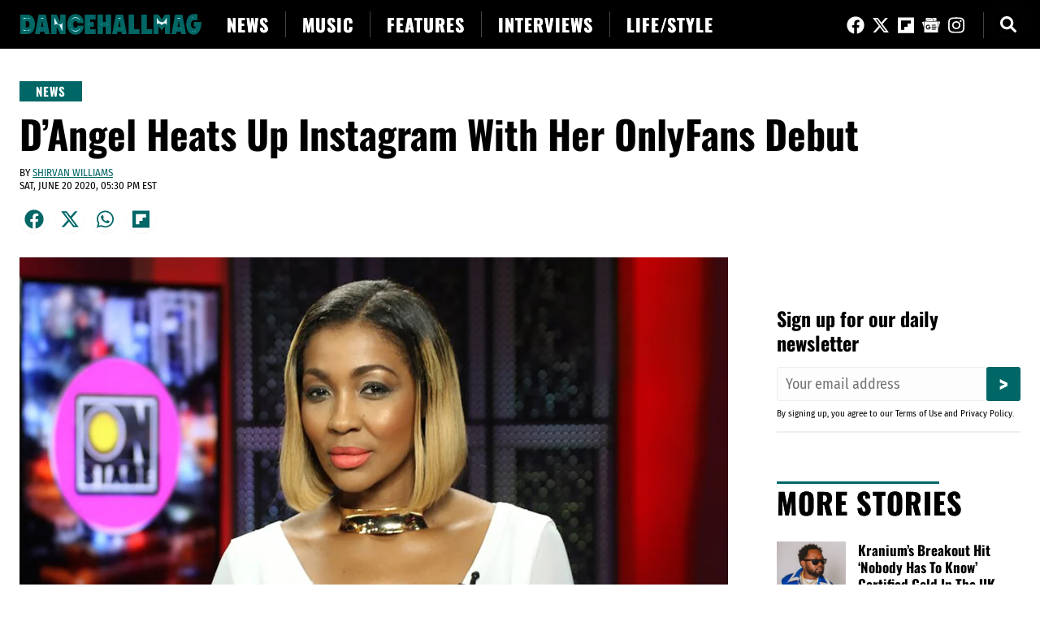

--- FILE ---
content_type: text/html; charset=UTF-8
request_url: https://www.dancehallmag.com/2020/06/20/news/dangel-heats-up-instagram-with-her-onlyfans-debut.html
body_size: 24626
content:
<!DOCTYPE html>
<html lang="en-US">
<head>
<meta charset="UTF-8">
<meta name="viewport" content="width=device-width, initial-scale=1, minimum-scale=1">
<meta http-equiv="X-UA-Compatible" content="IE=Edge">
<meta name='robots' content='index, follow, max-image-preview:large, max-snippet:-1, max-video-preview:-1' />
<!-- This site is optimized with the Yoast SEO Premium plugin v23.6 (Yoast SEO v26.7) - https://yoast.com/wordpress/plugins/seo/ -->
<title>D&#039;Angel Heats Up Instagram With Her OnlyFans Debut - DancehallMag</title><link rel="preload" href="https://www.dancehallmag.com/assets/2020/06/angel.jpg" as="image" imagesrcset="https://www.dancehallmag.com/assets/2020/06/angel.jpg 1200w, https://www.dancehallmag.com/assets/2020/06/angel-900x600.jpg 900w, https://www.dancehallmag.com/assets/2020/06/angel-800x533.jpg 800w, https://www.dancehallmag.com/assets/2020/06/angel-768x513.jpg 768w, https://www.dancehallmag.com/assets/2020/06/angel-480x320.jpg 480w, https://www.dancehallmag.com/assets/2020/06/angel-300x200.jpg 300w, https://www.dancehallmag.com/assets/2020/06/angel-150x100.jpg 150w" imagesizes="(max-width: 1200px) 100vw, 1200px" fetchpriority="high"><link rel="preload" href="https://www.dancehallmag.com/assets/fonts/Oswald/oswald-v53-latin-700.woff2" as="font" type="font/woff2" crossorigin><style id="perfmatters-used-css">@font-face{font-display:swap;font-family:"Oswald";font-style:normal;font-weight:700;src:url("/assets/fonts/Oswald/oswald-v53-latin-700.woff2") format("woff2");}@font-face{font-display:swap;font-family:"Fira Sans Condensed";font-style:normal;font-weight:400;src:url("/assets/fonts/FiraSans/fira-sans-condensed-v10-latin-regular.woff2") format("woff2");}html{font-size:20px;text-rendering:optimizeLegibility;-webkit-font-smoothing:antialiased;-moz-osx-font-smoothing:grayscale;}body,button,input,select,optgroup,textarea{color:#000;font-family:"Fira Sans Condensed",sans-serif;font-weight:400;font-size:1rem;margin:0;background-color:#fff;}body{padding:60px 0 0;}.site-main{margin:30px 0 0;}@media (min-width: 1200px){.site-main{margin:40px 0 0;}}@media (min-width: 1200px) and (max-width:1500px){.site-main .container,.site-header,.site-footer{padding-right:24px;padding-left:24px;}}figure{margin:0 0 30px;}::selection{background:#066;color:#fff;}*,*::before,*::after{box-sizing:border-box;}img{max-width:100%;width:100%;height:auto;}.heading,h1,h2,h3,h4,h5,h6{margin:0;font-weight:600;line-height:1.25;letter-spacing:0;color:#000;font-family:"Oswald",sans-serif;}h1,.h1{font-size:1.2rem;}h2{font-size:1.1rem;}@media (min-width: 768px){h1,.h1{font-size:1.3rem;}h2,.h2{font-size:1.2rem;}}a,button,input[type='submit']{color:#000;text-decoration:none;}a:hover,button:hover,input[type='submit']:hover{cursor:pointer;}button{display:block;text-align:center;font-size:1.4rem;font-family:"Oswald",sans-serif;font-weight:600;color:#fff;text-transform:uppercase;background:#066;width:90%;padding:1em 0;margin:0 auto 2rem;box-shadow:0 0 10px 2px rgba(46,44,43,.1);transition:all .2s ease;border:0;}.container{max-width:1300px;width:100%;margin-right:auto;margin-left:auto;}.site-main .container{display:-webkit-box;display:-webkit-flex;display:-ms-flexbox;display:flex;flex-wrap:wrap;margin-bottom:30px;justify-content:space-between;}.site-header{max-width:100%;background:#000;height:60px;padding-top:5px;padding-bottom:5px;width:100%;position:fixed;top:0;z-index:9999;}.site-header .container,.site-footer .container{position:relative;display:-webkit-flex;display:-ms-flexbox;display:flex;padding:0;}.site-header .site-branding{padding:0;width:225px;height:50px;flex-shrink:0;margin:0 auto 0;}.site-header .site-branding img{width:225px;height:50px;}@media (min-width: 1200px){.site-header .site-branding{margin:0;}}.nav{width:100%;position:fixed;background-color:#000;overflow:hidden;display:-webkit-flex;display:-ms-flexbox;display:flex;flex-flow:wrap;justify-content:flex-start;align-items:flex-start;}.nav{max-height:0;}.hamb{cursor:pointer;padding:23px 24px 24px;left:0;position:absolute;}.hamb-line{background-color:#fff;display:block;height:3px;position:relative;width:12px;}.hamb-line::before,.hamb-line::after{background-color:#fff;content:"";display:block;height:100%;position:absolute;transition:all .2s ease-out;width:100%;}.hamb-line::before{top:8px;width:18px;}.hamb-line::after{top:-8px;width:24px;}.side-menu{display:none;}.side-menu:checked ~ nav{max-height:100%;height:100%;top:50px;}.side-menu:checked ~ .hamb .hamb-line{background:transparent;}.side-menu:checked ~ .hamb .hamb-line::before{transform:rotate(-45deg);top:0;width:24px;}.side-menu:checked ~ .hamb .hamb-line::after{transform:rotate(45deg);top:0;width:24px;}.site-header__menu{flex-shrink:0;font-family:"Oswald",sans-serif;width:100%;padding:30px 0 0;}.site-header__menu ul{list-style:none;margin:0;padding:0;}.site-header__menu li a{color:#fff;font-size:1.75rem;font-weight:600;text-decoration:none;border-bottom:1px solid #444;display:block;padding:0 0 15px;margin:0 15px 15px;text-align:center;text-transform:uppercase;-o-transition:.25s;-ms-transition:.25s;-moz-transition:.25s;-webkit-transition:.25s;text-shadow:.25px .25px;letter-spacing:1px;}.site-header__menu li a:hover{color:#066;}.site-header__menu li:last-child a{}.site-header__social,.site-footer__social{display:block;padding-right:0;border-right:none;list-style:none;margin:0 auto 20px;}.site-header__social ul,.site-footer__social ul{text-align:center;padding:3px 0;margin:0;}.site-header__social li{padding:0;line-height:15px;margin:0 0 0 0;display:inline-block;}.site-header__social svg{vertical-align:middle;height:22px;}.site-header__social a,.site-header__search .searchicon{margin:0;color:#fff;width:26px;height:26px;display:inline-block;-o-transition:.25s;-ms-transition:.25s;-moz-transition:.25s;-webkit-transition:.25s;}.social-facebook a:hover{color:#3b5998;}.social-google a:hover{color:#4885ed;}.social-twitter a:hover{color:#00a0d1;}.social-instagram a:hover{color:#c32aa3;}.social-google a:hover{color:#4285f4;}.social-flipboard a:hover{color:#e12828;}.site-header__search{display:block;margin:0;padding:0;position:absolute;right:20px;top:7px;}.search-form{padding:0 15px;}.search-form input{font-size:1.5rem;border-radius:3px;border:1px solid #444;font-weight:500;padding:5px 10px;}.site-header__search .openBtn{background:inherit;border:none;padding:0;font-size:20px;height:30px;width:30px;cursor:pointer;}.site-header__search .openBtn:hover{background:inherit;}.site-header__search .openBtn svg{vertical-align:middle;height:20px;}.site-header__search .overlay{height:100%;width:100%;display:none;position:fixed;z-index:1;top:0;left:0;background-color:#000;background-color:rgba(0,0,0,.9);}.site-header__search .overlay-content{position:relative;top:25%;width:97%;text-align:center;margin-top:30px;margin:auto;max-width:1280px;}.site-header__search .overlay .closebtn{position:absolute;top:-5px;right:30px;font-size:40px;cursor:pointer;color:white;font-weight:600;}.site-header__search .overlay .closebtn:hover{color:#ccc;}.site-header__search .overlay input[type=text]{padding:15px;font-size:17px;border:none;float:left;width:80%;background:white;}.site-header__search .overlay input[type=text]:hover{background:#f1f1f1;}.site-header__search .overlay button{float:left;width:20%;padding:15px;background:#066;font-size:18px;border:none;cursor:pointer;}.site-header__search .overlay button:hover{background:#bbb;}@media (min-width: 1200px){.nav{max-height:none;top:0;position:relative;padding-right:20px;background-color:transparent;flex-flow:row nowrap;justify-content:space-between;align-items:center;}.hamb{display:none;}.site-header__menu{margin-left:10px;width:auto;padding:0;}.site-header__menu ul li{clear:none;float:left;background-color:transparent;line-height:50px;}.site-header__menu li a{font-size:1.1rem;padding:0px 20px;border-right:1px solid #444;border-bottom:0;display:inline;text-align:left;margin:0;}.site-header__menu li:last-child a{border-right:none;}.site-header__social{margin:0 25px 0 0;padding:0 20px 0 0;border-right:1px solid #444;height:32px;}.site-header__search{right:0;}}.entry__footer{position:absolute;left:0px;top:10px;}.entry__title{margin-bottom:0;word-break:break-word;}.entry__title a{text-decoration:underline .15em transparent;transition:text-decoration-color 400ms;}.entry__title a:hover{text-decoration-color:#066;}.page-content,.sidebar__content,.single_entry_content,.below__article__content{width:100%;}.mailchimp-newsletter{width:100%;background:#fff;color:#000;margin:60px 0 60px;padding:0 24px;}@media (min-width: 1200px){.mailchimp-newsletter{padding:0;}}.mailchimp-newsletter h2{font-family:"Oswald",sans-serif;font-weight:800;margin-top:0 !important;margin-bottom:15px;padding-left:0 !important;}.mailchimp-newsletter p{font-size:1rem;line-height:1.1;margin:30px 0;text-align:center;}.mc_embed_signup{margin:0 0 0;padding:0;border-bottom:2px solid #eee;}.mc_embed_signup p{font-size:16px;line-height:1;}.search-form .forminput,.mc_embed_signup .forminput{display:-webkit-flex;display:-ms-flexbox;display:flex;justify-content:space-between;-webkit-appearance:none;}.mc_embed_signup,.search-form{display:block;position:relative;text-align:left;width:100%;margin:0 auto;}.search-form .search-field{width:100%;border:1px solid #eee;padding:0 15px;font-size:1rem;line-height:40px;}.mc_embed_signup .emailinput:focus{background:#f6f6f6;border-radius:3px;}.mc_embed_signup .emailinput{width:100%;border:none;padding:0 10px;font-size:.9rem;line-height:40px;background:#fdfdfd;text-align:left;font-family:inherit;border:1px solid #eee;outline:none;border-radius:3px;margin-right:-3px;}.mc_embed_signup .button,.search-form .search-submit{background-color:#066;border:0 none;border-radius:3px;transition:all .23s ease-in-out 0s;color:#fff;cursor:pointer;font-family:"Oswald",sans-serif;font-weight:bold;font-size:1rem;height:42px;line-height:42px;padding:0 15px;margin-left:15px;text-align:center;text-decoration:none;white-space:nowrap;width:125px;-webkit-appearance:none;}.mc_embed_signup .button{margin:0;text-transform:uppercase;width:auto;font-size:1.5rem;}.mc_embed_signup .small-meta p{font-size:.55rem !important;line-height:1.1 !important;padding:5px 0 0;margin:5px 0 15px !important;text-align:left;}@media only screen and (min-width: 1200px){.sidebar__content{width:300px;float:right;padding:0;}}.small-meta{font-size:12px;}.entry__meta{font-size:.65rem;text-transform:uppercase;font-weight:400;line-height:1.3;margin:0;vertical-align:middle;padding:10px 0;display:block;}.entry__meta--byline{margin-right:10px;}.single .entry__meta{display:inline-block;padding:0;}.single .entry__header_meta .entry__meta--date,.single .entry__header_meta .entry__meta--byline{display:block;}.page-description a,.entry__content a{padding:0;color:#066;font-weight:500;}.entry__content a{-webkit-text-decoration:underline;text-decoration:underline;-webkit-text-decoration-style:solid;text-decoration-style:solid;-webkit-text-decoration-thickness:1px;text-decoration-thickness:1px;-webkit-text-decoration-color:#066;text-decoration-color:#066;text-underline-offset:3px;-webkit-text-underline-offset:3px;}.entry__meta--byline a{padding:10px 0;color:#066;-webkit-text-decoration:underline;text-decoration:underline;-webkit-text-decoration-style:solid;text-decoration-style:solid;-webkit-text-decoration-thickness:1px;text-decoration-thickness:1px;-webkit-text-decoration-color:#066;text-decoration-color:#066;text-underline-offset:3px;-webkit-text-underline-offset:3px;}.entry__content a:hover,.entry__meta--byline a:hover{-webkit-text-decoration:none;text-decoration:none;}.entry__meta--byline a:hover{border-bottom:0;}.entry__meta--category{font-family:"Oswald",sans-serif;text-transform:uppercase;margin-bottom:10px;padding:0;font-size:.75rem;letter-spacing:1px;font-weight:600;background:#066;height:25px;line-height:25px;}.entry__meta--category a{color:#fff;font-weight:bold;line-height:20px;text-decoration:none;border-bottom:none;padding:20px 20px 10px;}.trending{width:100%;margin-top:60px;}.more-stories{width:100%;margin-top:60px;padding:0 24px 0;margin-bottom:0;}@media only screen and (min-width: 1200px){.more-stories{padding:0;margin-top:0;margin-bottom:60px;}}.trending-list,.more-stories-list{display:-webkit-box;display:-webkit-flex;display:-ms-flexbox;display:flex;justify-content:space-between;flex-wrap:wrap;margin:0;padding:0;list-style:none;}.trending-list{counter-reset:trending-counter;}.more-stories .entry__title{font-size:.85rem;}.trending ol li{width:100%;padding:0;margin:0 0 40px;border-bottom:0;position:relative;counter-increment:trending-counter;}.more-stories ul li{width:100%;margin:0 0 15px;padding:0 0 15px;border-bottom:1px solid #eee;}.more-stories .entry--slim .entry__thumbnail{width:85px;float:left;margin:0 15px 0 0;}.more-stories .entry__meta{font-size:.55rem;}.more-stories .section-title{padding:0;}.trending .entry__header{padding-top:5px;padding-left:24px;padding-right:24px;}.trending .entry--slim .entry__title{font-size:1rem;}@media (min-width: 768px) and (max-width:1199px){.trending ol li,.more-stories ul li{width:48%;}}@media (min-width: 1200px){.trending ol li{width:31.5%;}.trending .entry__header{padding-left:0;padding-right:0;}}.sidebar__content .trending ol li{width:100%;}.trending ol li:before{content:counter(trending-counter);position:absolute;top:10px;right:10px;color:#fff;background-color:#066;width:32px;height:32px;text-align:center;padding:6px 0 0px 1px;font-size:.9rem;font-weight:600;line-height:1rem;z-index:2;}.trending ol li:last-child{border-bottom:0;}.trending .entry--slim{width:100%;position:relative;z-index:1;border-bottom:0;padding:0;margin:0;}.trending .entry--slim .entry__thumbnail{float:none;width:100%;max-width:none;padding:0 0 0;margin:0;}.section-title{margin-bottom:30px;position:relative;font-weight:600;font-size:1.5rem;font-family:"Oswald",sans-serif;letter-spacing:1px;line-height:1;width:100%;padding:0 24px;white-space:nowrap;overflow:hidden;color:#000;text-transform:uppercase;-o-transition:.25s;-ms-transition:.25s;-moz-transition:.25s;-webkit-transition:.25s;text-shadow:.25px .25px;}@media (min-width: 1200px){.section-title{font-size:1.8rem;padding:0;}}.section-title:before{width:100%;height:3px;display:block;content:"";background-color:#066;max-width:200px;margin:0 0 5px;}.entry--slim{padding:0 0 30px;margin:0 0 30px;position:relative;border-bottom:1px solid #eee;}@media (min-width: 768px){.entry--slim{padding:0 0 40px;margin:0 0 40px;}}.entry--slim:last-child{padding:0;margin:0;border-bottom:none;}.entry--slim:first-child{padding-top:0;}.entry--slim::after,.entry--trending::after{content:"";display:table;clear:both;}.entry--slim .entry__thumbnail{float:none;width:100%;max-width:none;margin:0 0 15px 0;}.entry--slim .entry__header,.entry--slim .entry__summary{padding-left:24px;padding-right:24px;}@media (min-width: 1200px){.entry--slim .entry__header,.entry--slim .entry__summary{padding-left:0;padding-right:0;}}@media (min-width: 768px){.entry--slim .entry__thumbnail{width:37%;float:left;margin:0 30px 0 0;}}.entry--slim .entry__thumbnail::after{content:"";display:table;clear:both;}.site-footer{background-color:#000;color:#fff;font-size:.75rem;line-height:1.5;text-align:center;}.site-footer .container{padding:24px;flex-wrap:wrap;}.site-footer .site-branding{width:100%;flex-shrink:0;}.site-footer .site-branding img{width:225px;height:auto;}.site-footer .footer-text{width:100%;}.site-footer .copyright{border-top:1px solid #444;padding:10px 0 0;width:100%;}.copyright p{margin:0;}.site-footer .footer-menu{font-family:"Oswald",sans-serif;text-transform:uppercase;margin:0 auto 15px;padding:0;font-weight:600;width:100%;line-height:1.5;}.site-footer a,site-footer a:hover{color:#fff;}.footer-menu a{font-size:.85rem;font-weight:600;letter-spacing:1px;-o-transition:.25s;-ms-transition:.25s;-moz-transition:.25s;-webkit-transition:.25s;text-shadow:.25px .25px;}.footer-menu a:hover{color:#066;}.footer-menu ul{list-style:none;margin:0;padding:0;}.footer-menu li{display:inline-block;padding:0 10px;margin:0;}@media (min-width: 768px){.footer-menu li{padding:0 15px 0;}}.featured-feed .featured-post,.trending .entry{margin:0 0 40px;position:relative;background:#fff;width:100%;z-index:1;}.featured-feed .featured-post .entry__header,.trending .entry__header{padding:15px 15px 0;text-align:center;margin-top:-45px;position:relative;background:#fff;margin-right:15px;margin-left:15px;z-index:2;}.wp-block-image figure,.wp-block-image,.wp-caption{position:relative;}.wp-block-image{max-width:660px;margin:0 auto;}figcaption{color:#555;font-size:.65em;font-weight:500;text-align:left;padding-left:24px;padding-right:24px;padding-bottom:10px;line-height:1.25;max-width:700px;}@media (min-width: 1200px){figcaption{font-size:.75rem;padding-left:0;}}.single__entry__header{padding:0;max-width:100%;width:100%;}.single__entry__header .entry__title{margin-bottom:10px;}.single__entry__header .entry__title{font-size:1.4rem;line-height:1.25;font-weight:600;}@media (min-width: 768px) and (max-width:1199px){.single__entry__header .entry__title{font-size:1.9rem;}}@media (min-width: 1200px){.single__entry__header .entry__title{font-size:2.4rem;}}.entry__header_hero{max-width:1200px;margin:0 auto;width:100%;}.entry--full{display:-webkit-flex;display:-ms-flexbox;display:flex;justify-content:space-between;flex-wrap:wrap;width:100%;}.entry__main{display:-webkit-flex;display:-ms-flexbox;display:flex;justify-content:space-between;flex-wrap:wrap;width:100%;max-width:100%;}@media only screen and (min-width: 1200px){.entry__main{max-width:calc(100% - 360px);}}.entry__content{width:100%;overflow:hidden !important;}.entry__content figure a{border-bottom:0;color:#066;background:none;}.entry__content figure a:hover{border-bottom:0;text-decoration:none;background-color:inherit;}.entry__content ul,.entry__content ol{padding-left:20px;margin-left:60px;margin-right:30px;line-height:1.5;font-size:1rem;}.entry__content ul ol,.entry__content ul ul,.entry__content ol ol,.entry__content ol ul{margin-left:60px;margin-right:30px;}.entry__content ol ol{list-style:lower-alpha;}.entry__content ol ol ol{list-style:upper-roman;}.entry__content li{margin:0 0 20px 45px;}.entry__content ul ul{margin-left:0;margin-right:0;margin-top:10px;}.entry__content ul ul li{margin:0 0 10px;word-break:break-all;}.wp-caption a img,.wp-block-image a img{cursor:zoom-in;}.single-post .entry__footer{max-width:660px;position:relative;top:auto;left:auto;width:auto;margin:0 auto 60px;padding:0 24px;width:100%;}.single-post .entry__footer a,.entry__breadcrumbs a{padding:0;color:#066;font-weight:500;-webkit-text-decoration:underline;text-decoration:underline;-webkit-text-decoration-style:solid;text-decoration-style:solid;-webkit-text-decoration-thickness:1px;text-decoration-thickness:1px;-webkit-text-decoration-color:#066;text-decoration-color:#066;text-underline-offset:3px;-webkit-text-underline-offset:3px;}.single-post .entry__footer a:hover,.entry__breadcrumbs a:hover{-webkit-text-decoration:none;text-decoration:none;}.single-post .entry__footer p{font-family:"Fira Sans Condensed",sans-serif;font-size:.75rem;padding:0;line-height:1.3;margin-top:10px;margin-bottom:0;}@media (min-width: 1200px){.single-post .entry__footer p{font-size:.8rem;}}.single-post .entry__footer .artist-tags{border-bottom:2px solid #eee;padding-bottom:10px;}.entry__content h1,.entry__content h2,.entry__content h3,.entry__content p,.entry__content ul,.entry__content ol,.wp-block-jetpack-rating-star{padding-left:24px;padding-right:24px;margin-right:auto;margin-left:auto;margin-top:30px;margin-bottom:30px;max-width:660px;width:100%;}.single__entry__header .entry__header_title,.single__entry__header .entry__header_meta,.entry__breadcrumbs{padding-left:24px;padding-right:24px;max-width:1100px;width:100%;}.single__entry__header .entry__header_meta{margin-bottom:0px;}@media only screen and (min-width: 1200px){.single__entry__header .entry__header_title,.single__entry__header .entry__header_meta,.entry__breadcrumbs{padding-left:0;padding-right:0;}}.avatar-author-date{margin-bottom:15px;}.entry__content p,.entry__content ul,.entry__content ol,.entry__content dl,.entry__content table{margin-top:30px;margin-bottom:30px;font-family:Georgia,serif;font-size:.95rem;line-height:1.5;color:#000;font-weight:normal;}@media (min-width: 768px){.entry__content p,.entry__content ul,.entry__content ol,.entry__content dl,.entry__content table{margin-top:30px;margin-bottom:30px;font-size:1.05rem;line-height:1.6;}}.social-share-btn{width:35px;height:35px;text-align:center;vertical-align:middle;border-radius:50%;background-size:85%;margin:0 0 0 6px;display:inline-block;box-shadow:rgba(0,0,0,.05) 0px 1px 2px 0px;}.social-share-btn svg{height:24px;vertical-align:middle;color:#066;margin:6px 0 0 0;}.social-share-btn:hover{background:#fdfdfd;}.social-share .facebook{margin:0 0 0 0;}.social-share .flipboard svg:hover{color:#e12828;}.social-share .facebook svg:hover{color:#3b5998;}.social-share .twitter svg:hover{color:#000;}.social-share .whatsapp svg:hover{color:#25d366;}.entry__footer .social-share,.entry__footer .comments_popup_link{font-weight:500;font-size:.75rem;width:auto;}.entry__footer .social-share-btn{margin-right:5px;margin-left:0;}.social-share{display:block;margin-bottom:30px;}@media only screen and (max-width: 359px){.single-post .entry__content{padding-left:0px !important;padding-right:0px !important;}.entry__content h1,.entry__content h2,.entry__content h3,.entry__content p,.entry__content ul,.entry__content ol,.wp-block-jetpack-rating-star,.entry__footer,.more-stories{word-break:break-word;padding-left:10px !important;padding-right:10px !important;}}.jetpack-video-wrapper{position:relative;padding-bottom:56.25%;height:0;overflow:hidden;}.jetpack-video-wrapper iframe{position:absolute;top:0;left:0;width:100% !important;height:100% !important;}#disqus_thread{width:100%;clear:both;padding:0 24px;margin:60px auto 60px;}@media (min-width: 1200px){#disqus_thread{padding:0;}}button::-moz-focus-inner{padding:0;border:0;}.jetpack-video-wrapper{margin-bottom:1.6em;}.jetpack-video-wrapper>.wp-video,.jetpack-video-wrapper>embed,.jetpack-video-wrapper>iframe,.jetpack-video-wrapper>object{margin-bottom:0;}</style>
<meta name="description" content="The OnlyFans website is sure to get a bump in subscriptions this weekend as D’Angel announced she has joined the adult entertainment website. She’s the" />
<link rel="canonical" href="https://www.dancehallmag.com/2020/06/20/news/dangel-heats-up-instagram-with-her-onlyfans-debut.html" />
<meta property="og:locale" content="en_US" />
<meta property="og:type" content="article" />
<meta property="og:title" content="D&#039;Angel Heats Up Instagram With Her OnlyFans Debut" />
<meta property="og:description" content="The OnlyFans website is sure to get a bump in subscriptions this weekend as D’Angel announced she has joined the adult entertainment website. She’s the" />
<meta property="og:url" content="https://www.dancehallmag.com/2020/06/20/news/dangel-heats-up-instagram-with-her-onlyfans-debut.html" />
<meta property="og:site_name" content="DancehallMag" />
<meta property="article:publisher" content="https://www.facebook.com/dancehallmag" />
<meta property="article:published_time" content="2020-06-20T21:30:36+00:00" />
<meta property="article:modified_time" content="2020-06-21T03:35:57+00:00" />
<meta property="og:image" content="https://www.dancehallmag.com/assets/2020/06/angel.jpg" />
<meta property="og:image:width" content="1200" />
<meta property="og:image:height" content="801" />
<meta property="og:image:type" content="image/jpeg" />
<meta name="author" content="Shirvan Williams" />
<meta name="twitter:card" content="summary_large_image" />
<meta name="twitter:creator" content="@dancehallmag" />
<meta name="twitter:site" content="@dancehallmag" />
<meta name="twitter:label1" content="Written by" />
<meta name="twitter:data1" content="Shirvan Williams" />
<meta name="twitter:label2" content="Est. reading time" />
<meta name="twitter:data2" content="2 minutes" />
<script type="application/ld+json" class="yoast-schema-graph">{"@context":"https://schema.org","@graph":[{"@type":"NewsArticle","@id":"https://www.dancehallmag.com/2020/06/20/news/dangel-heats-up-instagram-with-her-onlyfans-debut.html#article","isPartOf":{"@id":"https://www.dancehallmag.com/2020/06/20/news/dangel-heats-up-instagram-with-her-onlyfans-debut.html"},"author":[{"@id":"https://www.dancehallmag.com/#/schema/person/57fca3769caee096e7bba661513d164a"}],"headline":"D&#8217;Angel Heats Up Instagram With Her OnlyFans Debut","datePublished":"2020-06-20T21:30:36+00:00","dateModified":"2020-06-21T03:35:57+00:00","mainEntityOfPage":{"@id":"https://www.dancehallmag.com/2020/06/20/news/dangel-heats-up-instagram-with-her-onlyfans-debut.html"},"wordCount":436,"commentCount":0,"publisher":{"@id":"https://www.dancehallmag.com/#organization"},"image":{"@id":"https://www.dancehallmag.com/2020/06/20/news/dangel-heats-up-instagram-with-her-onlyfans-debut.html#primaryimage"},"thumbnailUrl":"https://www.dancehallmag.com/assets/2020/06/angel.jpg","keywords":["D'Angel"],"articleSection":["News"],"inLanguage":"en-US","potentialAction":[{"@type":"CommentAction","name":"Comment","target":["https://www.dancehallmag.com/2020/06/20/news/dangel-heats-up-instagram-with-her-onlyfans-debut.html#respond"]}],"copyrightYear":"2020","copyrightHolder":{"@id":"https://www.dancehallmag.com/#organization"}},{"@type":"WebPage","@id":"https://www.dancehallmag.com/2020/06/20/news/dangel-heats-up-instagram-with-her-onlyfans-debut.html","url":"https://www.dancehallmag.com/2020/06/20/news/dangel-heats-up-instagram-with-her-onlyfans-debut.html","name":"D'Angel Heats Up Instagram With Her OnlyFans Debut - DancehallMag","isPartOf":{"@id":"https://www.dancehallmag.com/#website"},"primaryImageOfPage":{"@id":"https://www.dancehallmag.com/2020/06/20/news/dangel-heats-up-instagram-with-her-onlyfans-debut.html#primaryimage"},"image":{"@id":"https://www.dancehallmag.com/2020/06/20/news/dangel-heats-up-instagram-with-her-onlyfans-debut.html#primaryimage"},"thumbnailUrl":"https://www.dancehallmag.com/assets/2020/06/angel.jpg","datePublished":"2020-06-20T21:30:36+00:00","dateModified":"2020-06-21T03:35:57+00:00","description":"The OnlyFans website is sure to get a bump in subscriptions this weekend as D’Angel announced she has joined the adult entertainment website. She’s the","breadcrumb":{"@id":"https://www.dancehallmag.com/2020/06/20/news/dangel-heats-up-instagram-with-her-onlyfans-debut.html#breadcrumb"},"inLanguage":"en-US","potentialAction":[{"@type":"ReadAction","target":["https://www.dancehallmag.com/2020/06/20/news/dangel-heats-up-instagram-with-her-onlyfans-debut.html"]}]},{"@type":"ImageObject","inLanguage":"en-US","@id":"https://www.dancehallmag.com/2020/06/20/news/dangel-heats-up-instagram-with-her-onlyfans-debut.html#primaryimage","url":"https://www.dancehallmag.com/assets/2020/06/angel.jpg","contentUrl":"https://www.dancehallmag.com/assets/2020/06/angel.jpg","width":1200,"height":801,"caption":"D'Angel"},{"@type":"BreadcrumbList","@id":"https://www.dancehallmag.com/2020/06/20/news/dangel-heats-up-instagram-with-her-onlyfans-debut.html#breadcrumb","itemListElement":[{"@type":"ListItem","position":1,"name":"Home","item":"https://www.dancehallmag.com/"},{"@type":"ListItem","position":2,"name":"News","item":"https://www.dancehallmag.com/news"},{"@type":"ListItem","position":3,"name":"D&#8217;Angel Heats Up Instagram With Her OnlyFans Debut"}]},{"@type":"WebSite","@id":"https://www.dancehallmag.com/#website","url":"https://www.dancehallmag.com/","name":"DancehallMag","description":"Reggae &amp; Dancehall News Magazine","publisher":{"@id":"https://www.dancehallmag.com/#organization"},"potentialAction":[{"@type":"SearchAction","target":{"@type":"EntryPoint","urlTemplate":"https://www.dancehallmag.com/?s={search_term_string}"},"query-input":{"@type":"PropertyValueSpecification","valueRequired":true,"valueName":"search_term_string"}}],"inLanguage":"en-US"},{"@type":"Organization","@id":"https://www.dancehallmag.com/#organization","name":"DancehallMag","alternateName":"DancehallMag","url":"https://www.dancehallmag.com/","logo":{"@type":"ImageObject","inLanguage":"en-US","@id":"https://www.dancehallmag.com/#/schema/logo/image/","url":"https://www.dancehallmag.com/assets/2023/11/dm-publisherlogo-2023.png","contentUrl":"https://www.dancehallmag.com/assets/2023/11/dm-publisherlogo-2023.png","width":2000,"height":200,"caption":"DancehallMag"},"image":{"@id":"https://www.dancehallmag.com/#/schema/logo/image/"},"sameAs":["https://www.facebook.com/dancehallmag","https://x.com/dancehallmag","https://www.instagram.com/dancehallmagcom/","https://www.linkedin.com/company/dancehallmag","https://www.pinterest.com/dancehallmag/","https://www.youtube.com/c/DancehallMag","https://flipboard.com/@DancehallMag","https://news.google.com/publications/CAAqBwgKMIOUlAswn8WpAw"],"description":"DancehallMag is an independent news outlet that covers all things Dancehall and Reggae music, the artists, and culture.","email":"editor@dancehallmag.com","legalName":"Topaz Interactive","foundingDate":"2019-11-30","numberOfEmployees":{"@type":"QuantitativeValue","minValue":"1","maxValue":"10"},"publishingPrinciples":"https://www.dancehallmag.com/about/editorial-standards","ownershipFundingInfo":"https://www.dancehallmag.com/about","correctionsPolicy":"https://www.dancehallmag.com/about/corrections","ethicsPolicy":"https://www.dancehallmag.com/about/editorial-standards"},{"@type":"Person","@id":"https://www.dancehallmag.com/#/schema/person/57fca3769caee096e7bba661513d164a","name":"Shirvan Williams","image":{"@type":"ImageObject","inLanguage":"en-US","@id":"https://www.dancehallmag.com/#/schema/person/image/85496cbbfd1a74a2e731bef6666dba58","url":"https://secure.gravatar.com/avatar/215eaf00a52b83e575b0d7076b88b6cbed1b70d426d0891d26462e88cb21c8fa?s=96&d=blank&r=g","contentUrl":"https://secure.gravatar.com/avatar/215eaf00a52b83e575b0d7076b88b6cbed1b70d426d0891d26462e88cb21c8fa?s=96&d=blank&r=g","caption":"Shirvan Williams"},"description":"Shirvan Williams is a contributor for DancehallMag, based in Trinidad & Tobago with over 15 years experience in content creation. Shirvan worked for the Trinidad Guardian and TT Newsday and has covered everything from politics and crime to entertainment and has interviewed artists in the music industry in T&T.","url":"https://www.dancehallmag.com/author/shirvan-williams"}]}</script>
<!-- / Yoast SEO Premium plugin. -->
<link rel='dns-prefetch' href='//scripts.mediavine.com' />
<link rel='dns-prefetch' href='//www.googletagmanager.com' />
<link rel='dns-prefetch' href='//stats.wp.com' />
<link rel='dns-prefetch' href='//v0.wordpress.com' />
<style id='wp-img-auto-sizes-contain-inline-css' type='text/css'>
img:is([sizes=auto i],[sizes^="auto," i]){contain-intrinsic-size:3000px 1500px}
/*# sourceURL=wp-img-auto-sizes-contain-inline-css */
</style>
<link rel="stylesheet" id="main-css" type="text/css" media="all" data-pmdelayedstyle="https://www.dancehallmag.com/wp-content/themes/dancehallmag/assets/css/main.css?ver=4.6">
<link rel="stylesheet" id="magnific-css-css" type="text/css" media="all" data-pmdelayedstyle="https://www.dancehallmag.com/wp-content/themes/dancehallmag/assets/magnific/popup.css?ver=1.6">
<link rel="stylesheet" id="wp-block-library-css" type="text/css" media="all" data-pmdelayedstyle="https://www.dancehallmag.com/wp-includes/css/dist/block-library/style.min.css?ver=6.9">
<style id='classic-theme-styles-inline-css' type='text/css'>
/*! This file is auto-generated */
.wp-block-button__link{color:#fff;background-color:#32373c;border-radius:9999px;box-shadow:none;text-decoration:none;padding:calc(.667em + 2px) calc(1.333em + 2px);font-size:1.125em}.wp-block-file__button{background:#32373c;color:#fff;text-decoration:none}
/*# sourceURL=/wp-includes/css/classic-themes.min.css */
</style>
<link rel="stylesheet" id="a-z-listing-block-css" type="text/css" media="all" data-pmdelayedstyle="https://www.dancehallmag.com/wp-content/plugins/a-z-listing/css/a-z-listing-default.css?ver=4.3.1">
<style id='co-authors-plus-coauthors-style-inline-css' type='text/css'>
.wp-block-co-authors-plus-coauthors.is-layout-flow [class*=wp-block-co-authors-plus]{display:inline} /*# sourceURL=https://www.dancehallmag.com/wp-content/plugins/co-authors-plus/build/blocks/block-coauthors/style-index.css */
</style>
<style id='co-authors-plus-avatar-style-inline-css' type='text/css'>
.wp-block-co-authors-plus-avatar :where(img){height:auto;max-width:100%;vertical-align:bottom}.wp-block-co-authors-plus-coauthors.is-layout-flow .wp-block-co-authors-plus-avatar :where(img){vertical-align:middle}.wp-block-co-authors-plus-avatar:is(.alignleft,.alignright){display:table}.wp-block-co-authors-plus-avatar.aligncenter{display:table;margin-inline:auto} /*# sourceURL=https://www.dancehallmag.com/wp-content/plugins/co-authors-plus/build/blocks/block-coauthor-avatar/style-index.css */
</style>
<style id='co-authors-plus-image-style-inline-css' type='text/css'>
.wp-block-co-authors-plus-image{margin-bottom:0}.wp-block-co-authors-plus-image :where(img){height:auto;max-width:100%;vertical-align:bottom}.wp-block-co-authors-plus-coauthors.is-layout-flow .wp-block-co-authors-plus-image :where(img){vertical-align:middle}.wp-block-co-authors-plus-image:is(.alignfull,.alignwide) :where(img){width:100%}.wp-block-co-authors-plus-image:is(.alignleft,.alignright){display:table}.wp-block-co-authors-plus-image.aligncenter{display:table;margin-inline:auto} /*# sourceURL=https://www.dancehallmag.com/wp-content/plugins/co-authors-plus/build/blocks/block-coauthor-image/style-index.css */
</style>
<style id='search-meter-recent-searches-style-inline-css' type='text/css'>
.wp-block-search-meter-recent-searches>h2{margin-block-end:0;margin-block-start:0}.wp-block-search-meter-recent-searches>ul{list-style:none;padding-left:0} /*# sourceURL=https://www.dancehallmag.com/wp-content/plugins/search-meter/blocks/build/recent-searches/style-index.css */
</style>
<style id='search-meter-popular-searches-style-inline-css' type='text/css'>
.wp-block-search-meter-popular-searches>h2{margin-block-end:0;margin-block-start:0}.wp-block-search-meter-popular-searches>ul{list-style:none;padding-left:0} /*# sourceURL=https://www.dancehallmag.com/wp-content/plugins/search-meter/blocks/build/popular-searches/style-index.css */
</style>
<link rel="stylesheet" id="mediaelement-css" type="text/css" media="all" data-pmdelayedstyle="https://www.dancehallmag.com/wp-includes/js/mediaelement/mediaelementplayer-legacy.min.css?ver=4.2.17">
<link rel="stylesheet" id="wp-mediaelement-css" type="text/css" media="all" data-pmdelayedstyle="https://www.dancehallmag.com/wp-includes/js/mediaelement/wp-mediaelement.min.css?ver=6.9">
<style id='jetpack-sharing-buttons-style-inline-css' type='text/css'>
.jetpack-sharing-buttons__services-list{display:flex;flex-direction:row;flex-wrap:wrap;gap:0;list-style-type:none;margin:5px;padding:0}.jetpack-sharing-buttons__services-list.has-small-icon-size{font-size:12px}.jetpack-sharing-buttons__services-list.has-normal-icon-size{font-size:16px}.jetpack-sharing-buttons__services-list.has-large-icon-size{font-size:24px}.jetpack-sharing-buttons__services-list.has-huge-icon-size{font-size:36px}@media print{.jetpack-sharing-buttons__services-list{display:none!important}}.editor-styles-wrapper .wp-block-jetpack-sharing-buttons{gap:0;padding-inline-start:0}ul.jetpack-sharing-buttons__services-list.has-background{padding:1.25em 2.375em}
/*# sourceURL=https://www.dancehallmag.com/wp-content/plugins/jetpack/_inc/blocks/sharing-buttons/view.css */
</style>
<style id='global-styles-inline-css' type='text/css'>
:root{--wp--preset--aspect-ratio--square: 1;--wp--preset--aspect-ratio--4-3: 4/3;--wp--preset--aspect-ratio--3-4: 3/4;--wp--preset--aspect-ratio--3-2: 3/2;--wp--preset--aspect-ratio--2-3: 2/3;--wp--preset--aspect-ratio--16-9: 16/9;--wp--preset--aspect-ratio--9-16: 9/16;--wp--preset--color--black: #000000;--wp--preset--color--cyan-bluish-gray: #abb8c3;--wp--preset--color--white: #ffffff;--wp--preset--color--pale-pink: #f78da7;--wp--preset--color--vivid-red: #cf2e2e;--wp--preset--color--luminous-vivid-orange: #ff6900;--wp--preset--color--luminous-vivid-amber: #fcb900;--wp--preset--color--light-green-cyan: #7bdcb5;--wp--preset--color--vivid-green-cyan: #00d084;--wp--preset--color--pale-cyan-blue: #8ed1fc;--wp--preset--color--vivid-cyan-blue: #0693e3;--wp--preset--color--vivid-purple: #9b51e0;--wp--preset--gradient--vivid-cyan-blue-to-vivid-purple: linear-gradient(135deg,rgb(6,147,227) 0%,rgb(155,81,224) 100%);--wp--preset--gradient--light-green-cyan-to-vivid-green-cyan: linear-gradient(135deg,rgb(122,220,180) 0%,rgb(0,208,130) 100%);--wp--preset--gradient--luminous-vivid-amber-to-luminous-vivid-orange: linear-gradient(135deg,rgb(252,185,0) 0%,rgb(255,105,0) 100%);--wp--preset--gradient--luminous-vivid-orange-to-vivid-red: linear-gradient(135deg,rgb(255,105,0) 0%,rgb(207,46,46) 100%);--wp--preset--gradient--very-light-gray-to-cyan-bluish-gray: linear-gradient(135deg,rgb(238,238,238) 0%,rgb(169,184,195) 100%);--wp--preset--gradient--cool-to-warm-spectrum: linear-gradient(135deg,rgb(74,234,220) 0%,rgb(151,120,209) 20%,rgb(207,42,186) 40%,rgb(238,44,130) 60%,rgb(251,105,98) 80%,rgb(254,248,76) 100%);--wp--preset--gradient--blush-light-purple: linear-gradient(135deg,rgb(255,206,236) 0%,rgb(152,150,240) 100%);--wp--preset--gradient--blush-bordeaux: linear-gradient(135deg,rgb(254,205,165) 0%,rgb(254,45,45) 50%,rgb(107,0,62) 100%);--wp--preset--gradient--luminous-dusk: linear-gradient(135deg,rgb(255,203,112) 0%,rgb(199,81,192) 50%,rgb(65,88,208) 100%);--wp--preset--gradient--pale-ocean: linear-gradient(135deg,rgb(255,245,203) 0%,rgb(182,227,212) 50%,rgb(51,167,181) 100%);--wp--preset--gradient--electric-grass: linear-gradient(135deg,rgb(202,248,128) 0%,rgb(113,206,126) 100%);--wp--preset--gradient--midnight: linear-gradient(135deg,rgb(2,3,129) 0%,rgb(40,116,252) 100%);--wp--preset--font-size--small: 13px;--wp--preset--font-size--medium: 20px;--wp--preset--font-size--large: 36px;--wp--preset--font-size--x-large: 42px;--wp--preset--spacing--20: 0.44rem;--wp--preset--spacing--30: 0.67rem;--wp--preset--spacing--40: 1rem;--wp--preset--spacing--50: 1.5rem;--wp--preset--spacing--60: 2.25rem;--wp--preset--spacing--70: 3.38rem;--wp--preset--spacing--80: 5.06rem;--wp--preset--shadow--natural: 6px 6px 9px rgba(0, 0, 0, 0.2);--wp--preset--shadow--deep: 12px 12px 50px rgba(0, 0, 0, 0.4);--wp--preset--shadow--sharp: 6px 6px 0px rgba(0, 0, 0, 0.2);--wp--preset--shadow--outlined: 6px 6px 0px -3px rgb(255, 255, 255), 6px 6px rgb(0, 0, 0);--wp--preset--shadow--crisp: 6px 6px 0px rgb(0, 0, 0);}:where(.is-layout-flex){gap: 0.5em;}:where(.is-layout-grid){gap: 0.5em;}body .is-layout-flex{display: flex;}.is-layout-flex{flex-wrap: wrap;align-items: center;}.is-layout-flex > :is(*, div){margin: 0;}body .is-layout-grid{display: grid;}.is-layout-grid > :is(*, div){margin: 0;}:where(.wp-block-columns.is-layout-flex){gap: 2em;}:where(.wp-block-columns.is-layout-grid){gap: 2em;}:where(.wp-block-post-template.is-layout-flex){gap: 1.25em;}:where(.wp-block-post-template.is-layout-grid){gap: 1.25em;}.has-black-color{color: var(--wp--preset--color--black) !important;}.has-cyan-bluish-gray-color{color: var(--wp--preset--color--cyan-bluish-gray) !important;}.has-white-color{color: var(--wp--preset--color--white) !important;}.has-pale-pink-color{color: var(--wp--preset--color--pale-pink) !important;}.has-vivid-red-color{color: var(--wp--preset--color--vivid-red) !important;}.has-luminous-vivid-orange-color{color: var(--wp--preset--color--luminous-vivid-orange) !important;}.has-luminous-vivid-amber-color{color: var(--wp--preset--color--luminous-vivid-amber) !important;}.has-light-green-cyan-color{color: var(--wp--preset--color--light-green-cyan) !important;}.has-vivid-green-cyan-color{color: var(--wp--preset--color--vivid-green-cyan) !important;}.has-pale-cyan-blue-color{color: var(--wp--preset--color--pale-cyan-blue) !important;}.has-vivid-cyan-blue-color{color: var(--wp--preset--color--vivid-cyan-blue) !important;}.has-vivid-purple-color{color: var(--wp--preset--color--vivid-purple) !important;}.has-black-background-color{background-color: var(--wp--preset--color--black) !important;}.has-cyan-bluish-gray-background-color{background-color: var(--wp--preset--color--cyan-bluish-gray) !important;}.has-white-background-color{background-color: var(--wp--preset--color--white) !important;}.has-pale-pink-background-color{background-color: var(--wp--preset--color--pale-pink) !important;}.has-vivid-red-background-color{background-color: var(--wp--preset--color--vivid-red) !important;}.has-luminous-vivid-orange-background-color{background-color: var(--wp--preset--color--luminous-vivid-orange) !important;}.has-luminous-vivid-amber-background-color{background-color: var(--wp--preset--color--luminous-vivid-amber) !important;}.has-light-green-cyan-background-color{background-color: var(--wp--preset--color--light-green-cyan) !important;}.has-vivid-green-cyan-background-color{background-color: var(--wp--preset--color--vivid-green-cyan) !important;}.has-pale-cyan-blue-background-color{background-color: var(--wp--preset--color--pale-cyan-blue) !important;}.has-vivid-cyan-blue-background-color{background-color: var(--wp--preset--color--vivid-cyan-blue) !important;}.has-vivid-purple-background-color{background-color: var(--wp--preset--color--vivid-purple) !important;}.has-black-border-color{border-color: var(--wp--preset--color--black) !important;}.has-cyan-bluish-gray-border-color{border-color: var(--wp--preset--color--cyan-bluish-gray) !important;}.has-white-border-color{border-color: var(--wp--preset--color--white) !important;}.has-pale-pink-border-color{border-color: var(--wp--preset--color--pale-pink) !important;}.has-vivid-red-border-color{border-color: var(--wp--preset--color--vivid-red) !important;}.has-luminous-vivid-orange-border-color{border-color: var(--wp--preset--color--luminous-vivid-orange) !important;}.has-luminous-vivid-amber-border-color{border-color: var(--wp--preset--color--luminous-vivid-amber) !important;}.has-light-green-cyan-border-color{border-color: var(--wp--preset--color--light-green-cyan) !important;}.has-vivid-green-cyan-border-color{border-color: var(--wp--preset--color--vivid-green-cyan) !important;}.has-pale-cyan-blue-border-color{border-color: var(--wp--preset--color--pale-cyan-blue) !important;}.has-vivid-cyan-blue-border-color{border-color: var(--wp--preset--color--vivid-cyan-blue) !important;}.has-vivid-purple-border-color{border-color: var(--wp--preset--color--vivid-purple) !important;}.has-vivid-cyan-blue-to-vivid-purple-gradient-background{background: var(--wp--preset--gradient--vivid-cyan-blue-to-vivid-purple) !important;}.has-light-green-cyan-to-vivid-green-cyan-gradient-background{background: var(--wp--preset--gradient--light-green-cyan-to-vivid-green-cyan) !important;}.has-luminous-vivid-amber-to-luminous-vivid-orange-gradient-background{background: var(--wp--preset--gradient--luminous-vivid-amber-to-luminous-vivid-orange) !important;}.has-luminous-vivid-orange-to-vivid-red-gradient-background{background: var(--wp--preset--gradient--luminous-vivid-orange-to-vivid-red) !important;}.has-very-light-gray-to-cyan-bluish-gray-gradient-background{background: var(--wp--preset--gradient--very-light-gray-to-cyan-bluish-gray) !important;}.has-cool-to-warm-spectrum-gradient-background{background: var(--wp--preset--gradient--cool-to-warm-spectrum) !important;}.has-blush-light-purple-gradient-background{background: var(--wp--preset--gradient--blush-light-purple) !important;}.has-blush-bordeaux-gradient-background{background: var(--wp--preset--gradient--blush-bordeaux) !important;}.has-luminous-dusk-gradient-background{background: var(--wp--preset--gradient--luminous-dusk) !important;}.has-pale-ocean-gradient-background{background: var(--wp--preset--gradient--pale-ocean) !important;}.has-electric-grass-gradient-background{background: var(--wp--preset--gradient--electric-grass) !important;}.has-midnight-gradient-background{background: var(--wp--preset--gradient--midnight) !important;}.has-small-font-size{font-size: var(--wp--preset--font-size--small) !important;}.has-medium-font-size{font-size: var(--wp--preset--font-size--medium) !important;}.has-large-font-size{font-size: var(--wp--preset--font-size--large) !important;}.has-x-large-font-size{font-size: var(--wp--preset--font-size--x-large) !important;}
:where(.wp-block-post-template.is-layout-flex){gap: 1.25em;}:where(.wp-block-post-template.is-layout-grid){gap: 1.25em;}
:where(.wp-block-term-template.is-layout-flex){gap: 1.25em;}:where(.wp-block-term-template.is-layout-grid){gap: 1.25em;}
:where(.wp-block-columns.is-layout-flex){gap: 2em;}:where(.wp-block-columns.is-layout-grid){gap: 2em;}
:root :where(.wp-block-pullquote){font-size: 1.5em;line-height: 1.6;}
/*# sourceURL=global-styles-inline-css */
</style>
<script type="text/javascript" async="async" fetchpriority="high" data-noptimize="1" data-cfasync="false" src="https://scripts.mediavine.com/tags/dance-hall-mag.js?ver=6.9" id="mv-script-wrapper-js">
</script>
<!-- Google tag (gtag.js) snippet added by Site Kit -->
<!-- Google Analytics snippet added by Site Kit -->
<script type="pmdelayedscript" src="https://www.googletagmanager.com/gtag/js?id=G-QQHH7XGLQR" id="google_gtagjs-js" async data-perfmatters-type="text/javascript" data-cfasync="false" data-no-optimize="1" data-no-defer="1" data-no-minify="1">
</script>
<script type="pmdelayedscript" id="google_gtagjs-js-after" data-perfmatters-type="text/javascript" data-cfasync="false" data-no-optimize="1" data-no-defer="1" data-no-minify="1">
/* <![CDATA[ */
window.dataLayer = window.dataLayer || [];function gtag(){dataLayer.push(arguments);}
gtag("set","linker",{"domains":["www.dancehallmag.com"]});
gtag("js", new Date());
gtag("set", "developer_id.dZTNiMT", true);
gtag("config", "G-QQHH7XGLQR");
//# sourceURL=google_gtagjs-js-after
/* ]]> */
</script>
<meta name="generator" content="WordPress 6.9" />
<link rel='shortlink' href='https://www.dancehallmag.com/?p=12159' />
<meta name="generator" content="Site Kit by Google 1.170.0" />
<style>img#wpstats{display:none}</style>
<link rel="icon" href="https://www.dancehallmag.com/assets/2024/09/cropped-dancehallmag_publishericon-32x32.png" sizes="32x32" />
<link rel="icon" href="https://www.dancehallmag.com/assets/2024/09/cropped-dancehallmag_publishericon-192x192.png" sizes="192x192" />
<link rel="apple-touch-icon" href="https://www.dancehallmag.com/assets/2024/09/cropped-dancehallmag_publishericon-180x180.png" />
<meta name="msapplication-TileImage" content="https://www.dancehallmag.com/assets/2024/09/cropped-dancehallmag_publishericon-270x270.png" />
<noscript>
<style>.perfmatters-lazy[data-src]{display:none !important;}</style>
</noscript>
<link rel="alternate" type="application/rss+xml" title="DancehallMag &raquo; Feed" href="https://www.dancehallmag.com/feed">
</head>
<body class="wp-singular post-template-default single single-post postid-12159 single-format-standard wp-theme-dancehallmag">
<header class="site-header">
<div class="container">
<div class="site-branding">
<a href="https://www.dancehallmag.com/" rel="home" data-wpel-link="internal">
<img width="225" height="50" class="no-lazy" alt="DancehallMag" srcset="https://www.dancehallmag.com/assets/branding/dm-logo-2023-2x.png 2x, https://www.dancehallmag.com/assets/branding/dm-logo-2023-1x.png 1x " src="https://www.dancehallmag.com/assets/branding/dm-logo-2023-1x.png" data-no-lazy="1">
</a>
</div>
<!-- Hamburger icon -->
<input class="side-menu" type="checkbox" id="side-menu"/>
<label class="hamb" for="side-menu">
<span class="hamb-line">
</span>
</label>
<!-- Menu -->
<nav class="nav">
<div class="site-header__menu">
<ul id="primary-menu" class="menu menu--header">
<li id="menu-item-37" class="menu-item menu-item-type-taxonomy menu-item-object-category current-post-ancestor current-menu-parent current-post-parent menu-item-37">
<a href="https://www.dancehallmag.com/news" data-wpel-link="internal">News</a>
</li>
<li id="menu-item-85" class="menu-item menu-item-type-taxonomy menu-item-object-category menu-item-85">
<a href="https://www.dancehallmag.com/music" data-wpel-link="internal">Music</a>
</li>
<li id="menu-item-243" class="menu-item menu-item-type-taxonomy menu-item-object-category menu-item-243">
<a href="https://www.dancehallmag.com/features" data-wpel-link="internal">Features</a>
</li>
<li id="menu-item-33082" class="menu-item menu-item-type-taxonomy menu-item-object-category menu-item-33082">
<a href="https://www.dancehallmag.com/features/interviews" data-wpel-link="internal">Interviews</a>
</li>
<li id="menu-item-1069" class="menu-item menu-item-type-taxonomy menu-item-object-category menu-item-1069">
<a href="https://www.dancehallmag.com/style" data-wpel-link="internal">Life/Style</a>
</li>
</ul>
</div>
<div class="site-header__social">
<ul>
<li class="social-facebook">
<a href="https://www.facebook.com/dancehallmag" title="Follow Us on Facebook" data-wpel-link="external" target="_blank" rel="external noopener noreferrer">
<svg aria-hidden="true" focusable="false" data-prefix="fab" data-icon="facebook" role="img" xmlns="http://www.w3.org/2000/svg" viewBox="0 0 512 512" class="svg-inline--fa fa-facebook fa-w-16 fa-5x">
<path fill="currentColor" d="M504 256C504 119 393 8 256 8S8 119 8 256c0 123.78 90.69 226.38 209.25 245V327.69h-63V256h63v-54.64c0-62.15 37-96.48 93.67-96.48 27.14 0 55.52 4.84 55.52 4.84v61h-31.28c-30.8 0-40.41 19.12-40.41 38.73V256h68.78l-11 71.69h-57.78V501C413.31 482.38 504 379.78 504 256z">
</path>
</svg>
</a>
</li>
<li class="social-twitter">
<a href="https://twitter.com/dancehallmag" title="Follow Us on Twitter" data-wpel-link="external" target="_blank" rel="external noopener noreferrer">
<svg xmlns="http://www.w3.org/2000/svg" height="1em" viewBox="0 0 512 512">
<path fill="currentColor" d="M389.2 48h70.6L305.6 224.2 487 464H345L233.7 318.6 106.5 464H35.8L200.7 275.5 26.8 48H172.4L272.9 180.9 389.2 48zM364.4 421.8h39.1L151.1 88h-42L364.4 421.8z"/>
</svg>
</a>
</li>
<li class="social-flipboard">
<a href="https://flipboard.com/@DancehallMag" title="Follow Us on Flipboard" data-wpel-link="external" target="_blank" rel="external noopener noreferrer">
<svg aria-hidden="true" focusable="false" data-prefix="fab" data-icon="flipboard" role="img" xmlns="http://www.w3.org/2000/svg" viewBox="0 0 448 512" class="svg-inline--fa fa-flipboard fa-w-14 fa-5x">
<path fill="currentColor" d="M0 32v448h448V32H0zm358.4 179.2h-89.6v89.6h-89.6v89.6H89.6V121.6h268.8v89.6z">
</path>
</svg>
</a>
</li>
<li class="social-google">
<a href="https://news.google.com/publications/CAAqBwgKMIOUlAswn8WpAw" title="Follow Us on Google News" data-wpel-link="external" target="_blank" rel="external noopener noreferrer">
<svg aria-hidden="true" focusable="false" data-prefix="fab" data-icon="googlenews" role="img" viewBox="0 0 24 24" xmlns="http://www.w3.org/2000/svg">
<path fill="currentColor" d="M21.2666 21.2a.6141.6141 0 0 1-.6128.6128H3.3446a.614.614 0 0 1-.6128-.6128V8.1153a.6141.6141 0 0 1 .6128-.6128h17.3091a.6141.6141 0 0 1 .6128.6128V21.2zm-3.0315-3.4196v-1.1957a.0803.0803 0 0 0-.0803-.0803h-5.3725v1.3619h5.3725a.0817.0817 0 0 0 .0804-.083l-.0001-.0029zm.8171-2.5875v-1.2012a.0803.0803 0 0 0-.079-.0817h-6.191v1.3619h6.1896a.079.079 0 0 0 .0804-.0776v-.0041.0027zm-.8171-2.5875v-1.2066a.0803.0803 0 0 0-.0803-.0803h-5.3725v1.3619h5.3725a.0816.0816 0 0 0 .0803-.079v.004zM8.1492 14.0448v1.2257h1.7704c-.1457.749-.8049 1.2924-1.7704 1.2924-1.0906-.0405-1.9418-.9574-1.9013-2.048.0384-1.0338.8676-1.8629 1.9013-1.9013a1.77 1.77 0 0 1 1.2529.4903l.9342-.9329a3.1405 3.1405 0 0 0-2.1871-.8525c-1.8051 0-3.2684 1.4633-3.2684 3.2684 0 1.8051 1.4633 3.2684 3.2684 3.2684 1.8889 0 3.1323-1.3278 3.1323-3.1976a3.941 3.941 0 0 0-.0518-.6183l-3.0805.0054zM2.2701 7.6537a.6156.6156 0 0 1 .6128-.6128h12.1545l-1.2692-3.4904a.5952.5952 0 0 0-.7436-.3827L.3676 7.7749a.5938.5938 0 0 0-.3228.7749l2.2253 6.112V7.6537za.6156.6156 0 0 1 .6128-.6128h12.1545l-1.2692-3.4904a.5952.5952 0 0 0-.7436-.3827L.3676 7.7749a.5938.5938 0 0 0-.3228.7749l2.2253 6.112V7.6537zm21.3116-.3105l-8.803-2.3683.7517 2.0659h5.5836a.6141.6141 0 0 1 .6128.6128v8.7948l2.2471-8.3659a.5923.5923 0 0 0-.3922-.7393zm-4.4955-1.6738V2.7946a.6101.6101 0 0 0-.6115-.6074H5.5236a.6101.6101 0 0 0-.6156.6046v2.8368l8.3904-3.0519a.5937.5937 0 0 1 .7422.3895l.5447 1.498 4.5009 1.2052z">
</svg>
</a>
</li>
<li class="social-instagram">
<a href="https://www.instagram.com/dancehallmagcom/" title="Follow Us on Instagram" data-wpel-link="external" target="_blank" rel="external noopener noreferrer">
<svg aria-hidden="true" focusable="false" data-prefix="fab" data-icon="instagram" role="img" xmlns="http://www.w3.org/2000/svg" viewBox="0 0 448 512" class="svg-inline--fa fa-instagram fa-w-14 fa-5x">
<path fill="currentColor" d="M224.1 141c-63.6 0-114.9 51.3-114.9 114.9s51.3 114.9 114.9 114.9S339 319.5 339 255.9 287.7 141 224.1 141zm0 189.6c-41.1 0-74.7-33.5-74.7-74.7s33.5-74.7 74.7-74.7 74.7 33.5 74.7 74.7-33.6 74.7-74.7 74.7zm146.4-194.3c0 14.9-12 26.8-26.8 26.8-14.9 0-26.8-12-26.8-26.8s12-26.8 26.8-26.8 26.8 12 26.8 26.8zm76.1 27.2c-1.7-35.9-9.9-67.7-36.2-93.9-26.2-26.2-58-34.4-93.9-36.2-37-2.1-147.9-2.1-184.9 0-35.8 1.7-67.6 9.9-93.9 36.1s-34.4 58-36.2 93.9c-2.1 37-2.1 147.9 0 184.9 1.7 35.9 9.9 67.7 36.2 93.9s58 34.4 93.9 36.2c37 2.1 147.9 2.1 184.9 0 35.9-1.7 67.7-9.9 93.9-36.2 26.2-26.2 34.4-58 36.2-93.9 2.1-37 2.1-147.8 0-184.8zM398.8 388c-7.8 19.6-22.9 34.7-42.6 42.6-29.5 11.7-99.5 9-132.1 9s-102.7 2.6-132.1-9c-19.6-7.8-34.7-22.9-42.6-42.6-11.7-29.5-9-99.5-9-132.1s-2.6-102.7 9-132.1c7.8-19.6 22.9-34.7 42.6-42.6 29.5-11.7 99.5-9 132.1-9s102.7-2.6 132.1 9c19.6 7.8 34.7 22.9 42.6 42.6 11.7 29.5 9 99.5 9 132.1s2.7 102.7-9 132.1z">
</path>
</svg>
</a>
</li>
</ul>
</div>
</nav>
<!-- Search -->
<div class="site-header__search">
<div id="searchOverlay" class="overlay">
<span class="closebtn" onclick="closeSearch()" title="Close Overlay">×</span>
<div class="overlay-content">
<form role="search" method="get" class="search-form" action="https://www.dancehallmag.com/">
<div class="forminput">
<input type="search" class="search-field" placeholder="" value="" name="s" />
<input type="submit" class="search-submit" value="Search" />
</div>
</form>
</div>
</div>
<button class="openBtn searchicon" onclick="openSearch()" aria-label="Open Search">
<svg aria-hidden="true" focusable="false" data-prefix="fas" data-icon="magnifying-glass" role="img" xmlns="http://www.w3.org/2000/svg" viewBox="0 0 512 512" class="svg-inline--fa fa-magnifying-glass">
<path fill="currentColor" d="M500.3 443.7l-119.7-119.7c27.22-40.41 40.65-90.9 33.46-144.7C401.8 87.79 326.8 13.32 235.2 1.723C99.01-15.51-15.51 99.01 1.724 235.2c11.6 91.64 86.08 166.7 177.6 178.9c53.8 7.189 104.3-6.236 144.7-33.46l119.7 119.7c15.62 15.62 40.95 15.62 56.57 0C515.9 484.7 515.9 459.3 500.3 443.7zM79.1 208c0-70.58 57.42-128 128-128s128 57.42 128 128c0 70.58-57.42 128-128 128S79.1 278.6 79.1 208z" class="">
</path>
</svg>
</button>
</div>
</div>
</header>
<main class="site-main">
<div class="container">
<article id="post-12159" class="entry--full post-12159 post type-post status-publish format-standard has-post-thumbnail category-news tag-dangel mv-content-wrapper" data-sort-time="1592674236" data-update-time="1592696157">
<header class="entry__header single__entry__header">
<div class="entry__header_meta">
<span class="entry__meta entry__meta--category">
<a href="https://www.dancehallmag.com/news" data-wpel-link="internal">News</a>
</span>
</div>
<div class="entry__header_title">
<h1 class="entry__title">D&#8217;Angel Heats Up Instagram With Her OnlyFans Debut</h1>
</div>
<div class="entry__header_meta">
<div class="avatar-author-date">
<div class="entry__meta entry__meta--author-date">
<span class="entry__meta--byline">By <a href="https://www.dancehallmag.com/author/shirvan-williams" title="Posts by Shirvan Williams" class="author url fn" rel="author" data-wpel-link="internal">Shirvan Williams</a>
</span>
<time class="entry__meta--date" datetime="2020-06-20T17:30:36-05:00">Sat, June 20 2020, 05:30 PM EST</time>
</div>
</div>
<div class="entry__meta social-share">
<div class="social-share__buttons">
<span class="social-share-btn facebook">
<a rel="external noopener noreferrer" href="https://www.facebook.com/dialog/share?app_id=2381050885483797&amp;display=popup&amp;href=https://www.dancehallmag.com/2020/06/20/news/dangel-heats-up-instagram-with-her-onlyfans-debut.html%3Futm_source%3Dfacebookbtn%26utm_medium%3Dfacebook%26utm_campaign%3Dfacebook_share&amp;redirect_uri=https://www.dancehallmag.com/2020/06/20/news/dangel-heats-up-instagram-with-her-onlyfans-debut.html" title="Share on Facebook" target="_blank" data-wpel-link="external">
<svg aria-hidden="true" focusable="false" data-prefix="fab" data-icon="facebook" role="img" xmlns="http://www.w3.org/2000/svg" viewBox="0 0 512 512" class="svg-inline--fa fa-facebook fa-w-16 fa-5x">
<path fill="currentColor" d="M504 256C504 119 393 8 256 8S8 119 8 256c0 123.78 90.69 226.38 209.25 245V327.69h-63V256h63v-54.64c0-62.15 37-96.48 93.67-96.48 27.14 0 55.52 4.84 55.52 4.84v61h-31.28c-30.8 0-40.41 19.12-40.41 38.73V256h68.78l-11 71.69h-57.78V501C413.31 482.38 504 379.78 504 256z">
</path>
</svg>
</a>
</span>
<span class="social-share-btn twitter">
<a rel="external noopener noreferrer" href="https://twitter.com/intent/tweet?text=D&#8217;Angel Heats Up Instagram With Her OnlyFans Debut&nbsp;via&nbsp;@dancehallmag&amp;url=https://www.dancehallmag.com/?p=12159" title="Tweet This Article" target="_blank" data-wpel-link="external">
<svg xmlns="http://www.w3.org/2000/svg" height="1em" viewBox="0 0 512 512">
<path fill="currentColor" d="M389.2 48h70.6L305.6 224.2 487 464H345L233.7 318.6 106.5 464H35.8L200.7 275.5 26.8 48H172.4L272.9 180.9 389.2 48zM364.4 421.8h39.1L151.1 88h-42L364.4 421.8z"/>
</svg>
</a>
</span>
<span class="social-share-btn whatsapp">
<a rel="external noopener noreferrer" href="https://api.whatsapp.com/send?text=D%26%238217%3BAngel%20Heats%20Up%20Instagram%20With%20Her%20OnlyFans%20Debut%20https://www.dancehallmag.com/2020/06/20/news/dangel-heats-up-instagram-with-her-onlyfans-debut.html%3Futm_source%3Dwhatsappbtn%26utm_medium%3Dwhatsapp%26utm_campaign%3Dwhatsapp_send" title="Send to friends on Whatsapp" target="_blank" data-wpel-link="external">
<svg aria-hidden="true" focusable="false" data-prefix="fab" data-icon="whatsapp" role="img" xmlns="http://www.w3.org/2000/svg" viewBox="0 0 448 512" class="svg-inline--fa fa-whatsapp fa-w-14 fa-5x">
<path fill="currentColor" d="M380.9 97.1C339 55.1 283.2 32 223.9 32c-122.4 0-222 99.6-222 222 0 39.1 10.2 77.3 29.6 111L0 480l117.7-30.9c32.4 17.7 68.9 27 106.1 27h.1c122.3 0 224.1-99.6 224.1-222 0-59.3-25.2-115-67.1-157zm-157 341.6c-33.2 0-65.7-8.9-94-25.7l-6.7-4-69.8 18.3L72 359.2l-4.4-7c-18.5-29.4-28.2-63.3-28.2-98.2 0-101.7 82.8-184.5 184.6-184.5 49.3 0 95.6 19.2 130.4 54.1 34.8 34.9 56.2 81.2 56.1 130.5 0 101.8-84.9 184.6-186.6 184.6zm101.2-138.2c-5.5-2.8-32.8-16.2-37.9-18-5.1-1.9-8.8-2.8-12.5 2.8-3.7 5.6-14.3 18-17.6 21.8-3.2 3.7-6.5 4.2-12 1.4-32.6-16.3-54-29.1-75.5-66-5.7-9.8 5.7-9.1 16.3-30.3 1.8-3.7.9-6.9-.5-9.7-1.4-2.8-12.5-30.1-17.1-41.2-4.5-10.8-9.1-9.3-12.5-9.5-3.2-.2-6.9-.2-10.6-.2-3.7 0-9.7 1.4-14.8 6.9-5.1 5.6-19.4 19-19.4 46.3 0 27.3 19.9 53.7 22.6 57.4 2.8 3.7 39.1 59.7 94.8 83.8 35.2 15.2 49 16.5 66.6 13.9 10.7-1.6 32.8-13.4 37.4-26.4 4.6-13 4.6-24.1 3.2-26.4-1.3-2.5-5-3.9-10.5-6.6z">
</path>
</svg>
</a>
</span>
<span class="social-share-btn flipboard">
<a rel="external noopener noreferrer" href="https://share.flipboard.com/bookmarklet/popout?v=2&amp;url=https://www.dancehallmag.com/2020/06/20/news/dangel-heats-up-instagram-with-her-onlyfans-debut.html" title="Flip to Flipboard" target="_blank" data-wpel-link="external">
<svg aria-hidden="true" focusable="false" data-prefix="fab" data-icon="flipboard" role="img" xmlns="http://www.w3.org/2000/svg" viewBox="0 0 448 512" class="svg-inline--fa fa-flipboard fa-w-14 fa-5x">
<path fill="currentColor" d="M0 32v448h448V32H0zm358.4 179.2h-89.6v89.6h-89.6v89.6H89.6V121.6h268.8v89.6z">
</path>
</svg>
</a>
</span>
</div>
</div>
</div>
</header>
<!-- .entry__header -->
<div class="entry__main">
<div class="entry__content">
<figure class="entry__header_hero wp-block-image">
<a href="https://www.dancehallmag.com/assets/2020/06/angel.jpg" data-wpel-link="internal">
<img data-perfmatters-preload width="1200" height="801" src="https://www.dancehallmag.com/assets/2020/06/angel.jpg" class="attachment-large size-large wp-post-image" alt="angel" fetchpriority="high" decoding="async" srcset="https://www.dancehallmag.com/assets/2020/06/angel.jpg 1200w, https://www.dancehallmag.com/assets/2020/06/angel-900x600.jpg 900w, https://www.dancehallmag.com/assets/2020/06/angel-800x533.jpg 800w, https://www.dancehallmag.com/assets/2020/06/angel-768x513.jpg 768w, https://www.dancehallmag.com/assets/2020/06/angel-480x320.jpg 480w, https://www.dancehallmag.com/assets/2020/06/angel-300x200.jpg 300w, https://www.dancehallmag.com/assets/2020/06/angel-150x100.jpg 150w" sizes="(max-width: 1200px) 100vw, 1200px">
</a>
<figcaption>D&#8217;Angel</figcaption>
</figure>
<p>The OnlyFans website is sure to get a bump in subscriptions this weekend as D’Angel announced she has joined the adult entertainment website.</p>
<p>She’s the second dancehall songstress to try their hand at the subscription-only website. The first was <a href="https://www.dancehallmag.com/artists/ishawna" data-wpel-link="internal">Ishwana</a>, who had already become known for her hot pics on Instagram.</p>
<p>D&#8217; Angel made the announcement that she would appear on the site on her Instagram today June 20. She posted the caption: “Have you signed up for my only fans yet? Oh yes it’s serious! Come see a more provocative side of D’Angel. Link in Bio!”</p>
<p>The comments accompany a video clip of D’ Angel. She is seen in a revealing white bath suit at a waterfall set to her song Only You as she sets the scene for what will surely be scorching content on the OnlyFans website.</p>
<blockquote class="instagram-media" data-instgrm-captioned data-instgrm-permalink="https://www.instagram.com/p/CBqhEcbDLPR/?utm_source=ig_embed&amp;utm_campaign=loading" data-instgrm-version="14" style=" background:#FFF; border:0; border-radius:3px; box-shadow:0 0 1px 0 rgba(0,0,0,0.5),0 1px 10px 0 rgba(0,0,0,0.15); margin: 1px; max-width:500px; min-width:326px; padding:0; width:99.375%; width:-webkit-calc(100% - 2px); width:calc(100% - 2px);">
<div style="padding:16px;">
<a href="https://www.instagram.com/p/CBqhEcbDLPR/?utm_source=ig_embed&amp;utm_campaign=loading" style=" background:#FFFFFF; line-height:0; padding:0 0; text-align:center; text-decoration:none; width:100%;" target="_blank" data-wpel-link="external" rel="external noopener noreferrer">
</p>
<div style=" display: flex; flex-direction: row; align-items: center;">
<div style="background-color: #F4F4F4; border-radius: 50%; flex-grow: 0; height: 40px; margin-right: 14px; width: 40px;">
</div>
<div style="display: flex; flex-direction: column; flex-grow: 1; justify-content: center;">
<div style=" background-color: #F4F4F4; border-radius: 4px; flex-grow: 0; height: 14px; margin-bottom: 6px; width: 100px;">
</div>
<div style=" background-color: #F4F4F4; border-radius: 4px; flex-grow: 0; height: 14px; width: 60px;">
</div>
</div>
</div>
<div style="padding: 19% 0;">
</div>
<div style="display:block; height:50px; margin:0 auto 12px; width:50px;">
<svg width="50px" height="50px" viewBox="0 0 60 60" version="1.1" xmlns="https://www.w3.org/2000/svg" xmlns:xlink="https://www.w3.org/1999/xlink">
<g stroke="none" stroke-width="1" fill="none" fill-rule="evenodd">
<g transform="translate(-511.000000, -20.000000)" fill="#000000">
<g>
<path d="M556.869,30.41 C554.814,30.41 553.148,32.076 553.148,34.131 C553.148,36.186 554.814,37.852 556.869,37.852 C558.924,37.852 560.59,36.186 560.59,34.131 C560.59,32.076 558.924,30.41 556.869,30.41 M541,60.657 C535.114,60.657 530.342,55.887 530.342,50 C530.342,44.114 535.114,39.342 541,39.342 C546.887,39.342 551.658,44.114 551.658,50 C551.658,55.887 546.887,60.657 541,60.657 M541,33.886 C532.1,33.886 524.886,41.1 524.886,50 C524.886,58.899 532.1,66.113 541,66.113 C549.9,66.113 557.115,58.899 557.115,50 C557.115,41.1 549.9,33.886 541,33.886 M565.378,62.101 C565.244,65.022 564.756,66.606 564.346,67.663 C563.803,69.06 563.154,70.057 562.106,71.106 C561.058,72.155 560.06,72.803 558.662,73.347 C557.607,73.757 556.021,74.244 553.102,74.378 C549.944,74.521 548.997,74.552 541,74.552 C533.003,74.552 532.056,74.521 528.898,74.378 C525.979,74.244 524.393,73.757 523.338,73.347 C521.94,72.803 520.942,72.155 519.894,71.106 C518.846,70.057 518.197,69.06 517.654,67.663 C517.244,66.606 516.755,65.022 516.623,62.101 C516.479,58.943 516.448,57.996 516.448,50 C516.448,42.003 516.479,41.056 516.623,37.899 C516.755,34.978 517.244,33.391 517.654,32.338 C518.197,30.938 518.846,29.942 519.894,28.894 C520.942,27.846 521.94,27.196 523.338,26.654 C524.393,26.244 525.979,25.756 528.898,25.623 C532.057,25.479 533.004,25.448 541,25.448 C548.997,25.448 549.943,25.479 553.102,25.623 C556.021,25.756 557.607,26.244 558.662,26.654 C560.06,27.196 561.058,27.846 562.106,28.894 C563.154,29.942 563.803,30.938 564.346,32.338 C564.756,33.391 565.244,34.978 565.378,37.899 C565.522,41.056 565.552,42.003 565.552,50 C565.552,57.996 565.522,58.943 565.378,62.101 M570.82,37.631 C570.674,34.438 570.167,32.258 569.425,30.349 C568.659,28.377 567.633,26.702 565.965,25.035 C564.297,23.368 562.623,22.342 560.652,21.575 C558.743,20.834 556.562,20.326 553.369,20.18 C550.169,20.033 549.148,20 541,20 C532.853,20 531.831,20.033 528.631,20.18 C525.438,20.326 523.257,20.834 521.349,21.575 C519.376,22.342 517.703,23.368 516.035,25.035 C514.368,26.702 513.342,28.377 512.574,30.349 C511.834,32.258 511.326,34.438 511.181,37.631 C511.035,40.831 511,41.851 511,50 C511,58.147 511.035,59.17 511.181,62.369 C511.326,65.562 511.834,67.743 512.574,69.651 C513.342,71.625 514.368,73.296 516.035,74.965 C517.703,76.634 519.376,77.658 521.349,78.425 C523.257,79.167 525.438,79.673 528.631,79.82 C531.831,79.965 532.853,80.001 541,80.001 C549.148,80.001 550.169,79.965 553.369,79.82 C556.562,79.673 558.743,79.167 560.652,78.425 C562.623,77.658 564.297,76.634 565.965,74.965 C567.633,73.296 568.659,71.625 569.425,69.651 C570.167,67.743 570.674,65.562 570.82,62.369 C570.966,59.17 571,58.147 571,50 C571,41.851 570.966,40.831 570.82,37.631">
</path>
</g>
</g>
</g>
</svg>
</div>
<div style="padding-top: 8px;">
<div style=" color:#3897f0; font-family:Arial,sans-serif; font-size:14px; font-style:normal; font-weight:550; line-height:18px;">View this post on Instagram</div>
</div>
<div style="padding: 12.5% 0;">
</div>
<div style="display: flex; flex-direction: row; margin-bottom: 14px; align-items: center;">
<div>
<div style="background-color: #F4F4F4; border-radius: 50%; height: 12.5px; width: 12.5px; transform: translateX(0px) translateY(7px);">
</div>
<div style="background-color: #F4F4F4; height: 12.5px; transform: rotate(-45deg) translateX(3px) translateY(1px); width: 12.5px; flex-grow: 0; margin-right: 14px; margin-left: 2px;">
</div>
<div style="background-color: #F4F4F4; border-radius: 50%; height: 12.5px; width: 12.5px; transform: translateX(9px) translateY(-18px);">
</div>
</div>
<div style="margin-left: 8px;">
<div style=" background-color: #F4F4F4; border-radius: 50%; flex-grow: 0; height: 20px; width: 20px;">
</div>
<div style=" width: 0; height: 0; border-top: 2px solid transparent; border-left: 6px solid #f4f4f4; border-bottom: 2px solid transparent; transform: translateX(16px) translateY(-4px) rotate(30deg)">
</div>
</div>
<div style="margin-left: auto;">
<div style=" width: 0px; border-top: 8px solid #F4F4F4; border-right: 8px solid transparent; transform: translateY(16px);">
</div>
<div style=" background-color: #F4F4F4; flex-grow: 0; height: 12px; width: 16px; transform: translateY(-4px);">
</div>
<div style=" width: 0; height: 0; border-top: 8px solid #F4F4F4; border-left: 8px solid transparent; transform: translateY(-4px) translateX(8px);">
</div>
</div>
</div>
<div style="display: flex; flex-direction: column; flex-grow: 1; justify-content: center; margin-bottom: 24px;">
<div style=" background-color: #F4F4F4; border-radius: 4px; flex-grow: 0; height: 14px; margin-bottom: 6px; width: 224px;">
</div>
<div style=" background-color: #F4F4F4; border-radius: 4px; flex-grow: 0; height: 14px; width: 144px;">
</div>
</div>
<p>
</a>
</p>
<p style=" color:#c9c8cd; font-family:Arial,sans-serif; font-size:14px; line-height:17px; margin-bottom:0; margin-top:8px; overflow:hidden; padding:8px 0 7px; text-align:center; text-overflow:ellipsis; white-space:nowrap;">
<a href="https://www.instagram.com/p/CBqhEcbDLPR/?utm_source=ig_embed&amp;utm_campaign=loading" style=" color:#c9c8cd; font-family:Arial,sans-serif; font-size:14px; font-style:normal; font-weight:normal; line-height:17px; text-decoration:none;" target="_blank" data-wpel-link="external" rel="external noopener noreferrer">A post shared by Michelle Downer (@dangelmusic)</a>
</p>
</div>
</blockquote>
<script async src="//platform.instagram.com/en_US/embeds.js" type="pmdelayedscript" data-cfasync="false" data-no-optimize="1" data-no-defer="1" data-no-minify="1">
</script>
<p>Recently, many dancehall artistes have been finding new ways to generate income because of the economic slowdown caused by the coronavirus pandemic. Even <a href="https://www.dancehallmag.com/artists/unruly-squid" data-wpel-link="internal">Unruly Squid</a>, <a href="https://www.dancehallmag.com/artists/popcaan" data-wpel-link="internal">Popcaan</a>’s sister, <a href="https://www.dancehallmag.com/2020/06/12/news/popcaan-reacts-to-sister-unruly-squids-teasing-about-joining-onlyfans.html" data-wpel-link="internal">had joked around</a> that she wanted to join the site to bring in some dollars. Only Fans has continued to grow in popularity and is a British based content subscription service. Content creators earn their money from users who subscribe to their content and become “fans.”</p>
<p>In another post before the video clip, D’Angel is seen in a sexy white getup on a balcony overlooking a part of Jamaica’s famous flora.</p>
<p>She also offered the first ten subscribers a ten percent discount. She captioned that one: “Welcome to our beautiful island of Jamaica! Your weekend just got a whole lot more exciting! First 10 subscribers receive a 10% Discount!”</p>
<p>Her fans were in support of the move on both posts with some fans jokingly saying that they couldn’t handle the heat. This fan said: “OMG.. I&#8217;m divorcing my wife as I&#8217;m typing this!! I will be sending you my routing number and bank account number! Check your dm🙃,” and this fan thanked her for helping out fellow Jamaicans during the pandemic: “Keep looking good and I love your song and I like how u help out in ja with food for the people have a bless day.”</p>
<p>This fan added: “I love wen you sing you make me smile all the time baby.”<br />
Even though there were some critical and negative comments under the two posts most of her fans were happy that D’ Angel has chosen to try something new.</p>
<blockquote class="instagram-media" data-instgrm-captioned data-instgrm-permalink="https://www.instagram.com/p/CBqMpMLDPgv/?utm_source=ig_embed&amp;utm_campaign=loading" data-instgrm-version="14" style=" background:#FFF; border:0; border-radius:3px; box-shadow:0 0 1px 0 rgba(0,0,0,0.5),0 1px 10px 0 rgba(0,0,0,0.15); margin: 1px; max-width:500px; min-width:326px; padding:0; width:99.375%; width:-webkit-calc(100% - 2px); width:calc(100% - 2px);">
<div style="padding:16px;">
<a href="https://www.instagram.com/p/CBqMpMLDPgv/?utm_source=ig_embed&amp;utm_campaign=loading" style=" background:#FFFFFF; line-height:0; padding:0 0; text-align:center; text-decoration:none; width:100%;" target="_blank" data-wpel-link="external" rel="external noopener noreferrer">
</p>
<div style=" display: flex; flex-direction: row; align-items: center;">
<div style="background-color: #F4F4F4; border-radius: 50%; flex-grow: 0; height: 40px; margin-right: 14px; width: 40px;">
</div>
<div style="display: flex; flex-direction: column; flex-grow: 1; justify-content: center;">
<div style=" background-color: #F4F4F4; border-radius: 4px; flex-grow: 0; height: 14px; margin-bottom: 6px; width: 100px;">
</div>
<div style=" background-color: #F4F4F4; border-radius: 4px; flex-grow: 0; height: 14px; width: 60px;">
</div>
</div>
</div>
<div style="padding: 19% 0;">
</div>
<div style="display:block; height:50px; margin:0 auto 12px; width:50px;">
<svg width="50px" height="50px" viewBox="0 0 60 60" version="1.1" xmlns="https://www.w3.org/2000/svg" xmlns:xlink="https://www.w3.org/1999/xlink">
<g stroke="none" stroke-width="1" fill="none" fill-rule="evenodd">
<g transform="translate(-511.000000, -20.000000)" fill="#000000">
<g>
<path d="M556.869,30.41 C554.814,30.41 553.148,32.076 553.148,34.131 C553.148,36.186 554.814,37.852 556.869,37.852 C558.924,37.852 560.59,36.186 560.59,34.131 C560.59,32.076 558.924,30.41 556.869,30.41 M541,60.657 C535.114,60.657 530.342,55.887 530.342,50 C530.342,44.114 535.114,39.342 541,39.342 C546.887,39.342 551.658,44.114 551.658,50 C551.658,55.887 546.887,60.657 541,60.657 M541,33.886 C532.1,33.886 524.886,41.1 524.886,50 C524.886,58.899 532.1,66.113 541,66.113 C549.9,66.113 557.115,58.899 557.115,50 C557.115,41.1 549.9,33.886 541,33.886 M565.378,62.101 C565.244,65.022 564.756,66.606 564.346,67.663 C563.803,69.06 563.154,70.057 562.106,71.106 C561.058,72.155 560.06,72.803 558.662,73.347 C557.607,73.757 556.021,74.244 553.102,74.378 C549.944,74.521 548.997,74.552 541,74.552 C533.003,74.552 532.056,74.521 528.898,74.378 C525.979,74.244 524.393,73.757 523.338,73.347 C521.94,72.803 520.942,72.155 519.894,71.106 C518.846,70.057 518.197,69.06 517.654,67.663 C517.244,66.606 516.755,65.022 516.623,62.101 C516.479,58.943 516.448,57.996 516.448,50 C516.448,42.003 516.479,41.056 516.623,37.899 C516.755,34.978 517.244,33.391 517.654,32.338 C518.197,30.938 518.846,29.942 519.894,28.894 C520.942,27.846 521.94,27.196 523.338,26.654 C524.393,26.244 525.979,25.756 528.898,25.623 C532.057,25.479 533.004,25.448 541,25.448 C548.997,25.448 549.943,25.479 553.102,25.623 C556.021,25.756 557.607,26.244 558.662,26.654 C560.06,27.196 561.058,27.846 562.106,28.894 C563.154,29.942 563.803,30.938 564.346,32.338 C564.756,33.391 565.244,34.978 565.378,37.899 C565.522,41.056 565.552,42.003 565.552,50 C565.552,57.996 565.522,58.943 565.378,62.101 M570.82,37.631 C570.674,34.438 570.167,32.258 569.425,30.349 C568.659,28.377 567.633,26.702 565.965,25.035 C564.297,23.368 562.623,22.342 560.652,21.575 C558.743,20.834 556.562,20.326 553.369,20.18 C550.169,20.033 549.148,20 541,20 C532.853,20 531.831,20.033 528.631,20.18 C525.438,20.326 523.257,20.834 521.349,21.575 C519.376,22.342 517.703,23.368 516.035,25.035 C514.368,26.702 513.342,28.377 512.574,30.349 C511.834,32.258 511.326,34.438 511.181,37.631 C511.035,40.831 511,41.851 511,50 C511,58.147 511.035,59.17 511.181,62.369 C511.326,65.562 511.834,67.743 512.574,69.651 C513.342,71.625 514.368,73.296 516.035,74.965 C517.703,76.634 519.376,77.658 521.349,78.425 C523.257,79.167 525.438,79.673 528.631,79.82 C531.831,79.965 532.853,80.001 541,80.001 C549.148,80.001 550.169,79.965 553.369,79.82 C556.562,79.673 558.743,79.167 560.652,78.425 C562.623,77.658 564.297,76.634 565.965,74.965 C567.633,73.296 568.659,71.625 569.425,69.651 C570.167,67.743 570.674,65.562 570.82,62.369 C570.966,59.17 571,58.147 571,50 C571,41.851 570.966,40.831 570.82,37.631">
</path>
</g>
</g>
</g>
</svg>
</div>
<div style="padding-top: 8px;">
<div style=" color:#3897f0; font-family:Arial,sans-serif; font-size:14px; font-style:normal; font-weight:550; line-height:18px;">View this post on Instagram</div>
</div>
<div style="padding: 12.5% 0;">
</div>
<div style="display: flex; flex-direction: row; margin-bottom: 14px; align-items: center;">
<div>
<div style="background-color: #F4F4F4; border-radius: 50%; height: 12.5px; width: 12.5px; transform: translateX(0px) translateY(7px);">
</div>
<div style="background-color: #F4F4F4; height: 12.5px; transform: rotate(-45deg) translateX(3px) translateY(1px); width: 12.5px; flex-grow: 0; margin-right: 14px; margin-left: 2px;">
</div>
<div style="background-color: #F4F4F4; border-radius: 50%; height: 12.5px; width: 12.5px; transform: translateX(9px) translateY(-18px);">
</div>
</div>
<div style="margin-left: 8px;">
<div style=" background-color: #F4F4F4; border-radius: 50%; flex-grow: 0; height: 20px; width: 20px;">
</div>
<div style=" width: 0; height: 0; border-top: 2px solid transparent; border-left: 6px solid #f4f4f4; border-bottom: 2px solid transparent; transform: translateX(16px) translateY(-4px) rotate(30deg)">
</div>
</div>
<div style="margin-left: auto;">
<div style=" width: 0px; border-top: 8px solid #F4F4F4; border-right: 8px solid transparent; transform: translateY(16px);">
</div>
<div style=" background-color: #F4F4F4; flex-grow: 0; height: 12px; width: 16px; transform: translateY(-4px);">
</div>
<div style=" width: 0; height: 0; border-top: 8px solid #F4F4F4; border-left: 8px solid transparent; transform: translateY(-4px) translateX(8px);">
</div>
</div>
</div>
<div style="display: flex; flex-direction: column; flex-grow: 1; justify-content: center; margin-bottom: 24px;">
<div style=" background-color: #F4F4F4; border-radius: 4px; flex-grow: 0; height: 14px; margin-bottom: 6px; width: 224px;">
</div>
<div style=" background-color: #F4F4F4; border-radius: 4px; flex-grow: 0; height: 14px; width: 144px;">
</div>
</div>
<p>
</a>
</p>
<p style=" color:#c9c8cd; font-family:Arial,sans-serif; font-size:14px; line-height:17px; margin-bottom:0; margin-top:8px; overflow:hidden; padding:8px 0 7px; text-align:center; text-overflow:ellipsis; white-space:nowrap;">
<a href="https://www.instagram.com/p/CBqMpMLDPgv/?utm_source=ig_embed&amp;utm_campaign=loading" style=" color:#c9c8cd; font-family:Arial,sans-serif; font-size:14px; font-style:normal; font-weight:normal; line-height:17px; text-decoration:none;" target="_blank" data-wpel-link="external" rel="external noopener noreferrer">A post shared by Michelle Downer (@dangelmusic)</a>
</p>
</div>
</blockquote>
<script async src="//platform.instagram.com/en_US/embeds.js" type="pmdelayedscript" data-cfasync="false" data-no-optimize="1" data-no-defer="1" data-no-minify="1">
</script>
<footer class="entry__footer">
<p class="artist-tags">In This Story: <a href="https://www.dancehallmag.com/artists/dangel" rel="tag" data-wpel-link="internal">D'Angel</a>
</p>
<p class="follow-us">Follow us on <a href="https://www.facebook.com/dancehallmag" data-wpel-link="external" target="_blank" rel="external noopener noreferrer">Facebook</a>, <a href="https://twitter.com/intent/user?screen_name=dancehallmag" data-wpel-link="external" target="_blank" rel="external noopener noreferrer">Twitter</a>, <a href="https://flipboard.com/@DancehallMag" data-wpel-link="external" target="_blank" rel="external noopener noreferrer">Flipboard</a> and <a href="https://news.google.com/publications/CAAqBwgKMIOUlAswn8WpAw" data-wpel-link="external" target="_blank" rel="external noopener noreferrer">Google News</a>.</p>
</footer>
<!-- .entry__footer -->
<div id="disqus_thread">
</div>
</div>
<!-- .entry__content -->
</div>
<div class="sidebar__content">
<aside class="mailchimp-newsletter">
<h2>Sign up for our daily newsletter</h2>
<!-- Begin Mailchimp Signup Form -->
<div class="mc_embed_signup">
<form action="https://dancehallmag.us5.list-manage.com/subscribe/post?u=4b0aceced7f6ade76b239e480&amp;id=5c64ef556d" method="post" id="mc-embedded-subscribe-form" name="mc-embedded-subscribe-form" class="validate" target="_blank" novalidate>
<div class="mc-field-group forminput">
<input type="email" value="" name="EMAIL" class="required email emailinput" placeholder="Your email address" id="mce-EMAIL">
<div id="mce-responses" class="clear">
<div class="response" id="mce-error-response" style="display:none">
</div>
<div class="response" id="mce-success-response" style="display:none">
</div>
</div>
<!-- real people should not fill this in and expect good things - do not remove this or risk form bot signups-->
<div style="position: absolute; left: -5000px;" aria-hidden="true">
<input type="text" name="b_4b0aceced7f6ade76b239e480_5c64ef556d" tabindex="-1" value="">
</div>
<input type="submit" value=">" name="subscribe" id="mc-embedded-subscribe" class="button">
</div>
</form>
<div class="small-meta">
<p>By signing up, you agree to our <a target="_blank" href="https://www.dancehallmag.com/about/terms-of-use" data-wpel-link="internal">Terms of Use</a> and <a target="_blank" href="https://www.dancehallmag.com/about/privacy-policy" data-wpel-link="internal">Privacy Policy</a>.</p>
</div>
</div>
<!--End mc_embed_signup-->
</aside>
<aside class="more-stories">
<h2 class="section-title">More Stories</h2>
<ul class="more-stories-list">
<li>
<article id="post-87534" class="entry entry--slim entry--slim-small post-87534 post type-post status-publish format-standard has-post-thumbnail category-news tag-kranium mv-content-wrapper" data-sort-time="1768568772" data-update-time="1768568960">
<figure class="entry__thumbnail">
<a href="https://www.dancehallmag.com/2026/01/16/news/kraniums-breakout-hit-nobody-has-to-know-certified-gold-in-the-uk.html" title="Kranium’s Breakout Hit &#8216;Nobody Has To Know&#8217; Certified Gold In The UK" data-wpel-link="internal">
<img width="200" height="200" src="https://www.dancehallmag.com/assets/2023/08/Kranium-1-200x200.jpg" class="attachment-square size-square wp-post-image" alt="" decoding="async" srcset="https://www.dancehallmag.com/assets/2023/08/Kranium-1-200x200.jpg 200w, https://www.dancehallmag.com/assets/2023/08/Kranium-1-400x400.jpg 400w, https://www.dancehallmag.com/assets/2023/08/Kranium-1-96x96.jpg 96w" sizes="(max-width: 200px) 100vw, 200px" />
</a>
</figure>
<!-- .entry__thumbnail -->
<header class="entry__header">
<h2 class="entry__title">
<a href="https://www.dancehallmag.com/2026/01/16/news/kraniums-breakout-hit-nobody-has-to-know-certified-gold-in-the-uk.html" title="Kranium’s Breakout Hit &#8216;Nobody Has To Know&#8217; Certified Gold In The UK" data-wpel-link="internal">Kranium’s Breakout Hit &#8216;Nobody Has To Know&#8217; Certified Gold In The UK</a>
</h2>
<div class="entry__meta">
<time class="entry__meta--date" datetime="2026-01-16T13:06:12-05:00">1 day ago</time>
</div>
</header>
<!-- .entry__header -->
</article>
<!-- .entry -->
</li>
<li>
<article id="post-87531" class="entry entry--slim entry--slim-small post-87531 post type-post status-publish format-standard has-post-thumbnail category-news mv-content-wrapper" data-sort-time="1768564765" data-update-time="1768564769">
<figure class="entry__thumbnail">
<a href="https://www.dancehallmag.com/2026/01/16/news/skip-marley-scores-third-naacp-image-award-nomination.html" title="Skip Marley Scores Third NAACP Image Award Nomination" data-wpel-link="internal">
<img width="200" height="200" src="data:image/svg+xml,%3Csvg%20xmlns=&#039;http://www.w3.org/2000/svg&#039;%20width=&#039;200&#039;%20height=&#039;200&#039;%20viewBox=&#039;0%200%20200%20200&#039;%3E%3C/svg%3E" class="attachment-square size-square wp-post-image perfmatters-lazy" alt decoding="async" data-src="https://www.dancehallmag.com/assets/2026/01/skip-200x200.jpg" data-srcset="https://www.dancehallmag.com/assets/2026/01/skip-200x200.jpg 200w, https://www.dancehallmag.com/assets/2026/01/skip-400x400.jpg 400w, https://www.dancehallmag.com/assets/2026/01/skip-96x96.jpg 96w" data-sizes="(max-width: 200px) 100vw, 200px" /><noscript><img width="200" height="200" src="https://www.dancehallmag.com/assets/2026/01/skip-200x200.jpg" class="attachment-square size-square wp-post-image" alt="" decoding="async" srcset="https://www.dancehallmag.com/assets/2026/01/skip-200x200.jpg 200w, https://www.dancehallmag.com/assets/2026/01/skip-400x400.jpg 400w, https://www.dancehallmag.com/assets/2026/01/skip-96x96.jpg 96w" sizes="(max-width: 200px) 100vw, 200px" /></noscript>
</a>
</figure>
<!-- .entry__thumbnail -->
<header class="entry__header">
<h2 class="entry__title">
<a href="https://www.dancehallmag.com/2026/01/16/news/skip-marley-scores-third-naacp-image-award-nomination.html" title="Skip Marley Scores Third NAACP Image Award Nomination" data-wpel-link="internal">Skip Marley Scores Third NAACP Image Award Nomination</a>
</h2>
<div class="entry__meta">
<time class="entry__meta--date" datetime="2026-01-16T11:59:25-05:00">1 day ago</time>
</div>
</header>
<!-- .entry__header -->
</article>
<!-- .entry -->
</li>
<li>
<article id="post-87525" class="entry entry--slim entry--slim-small post-87525 post type-post status-publish format-standard has-post-thumbnail category-music category-news tag-damian-marley tag-protoje mv-content-wrapper" data-sort-time="1768561231" data-update-time="1768564838">
<figure class="entry__thumbnail">
<a href="https://www.dancehallmag.com/2026/01/16/music/protoje-announces-new-album-the-art-of-acceptance-and-us-europe-tour.html" title="Protoje Announces New Album &#8216;The Art Of Acceptance&#8217; And US, Europe Tour" data-wpel-link="internal">
<img width="200" height="200" src="data:image/svg+xml,%3Csvg%20xmlns=&#039;http://www.w3.org/2000/svg&#039;%20width=&#039;200&#039;%20height=&#039;200&#039;%20viewBox=&#039;0%200%20200%20200&#039;%3E%3C/svg%3E" class="attachment-square size-square wp-post-image perfmatters-lazy" alt decoding="async" data-src="https://www.dancehallmag.com/assets/2026/01/jr-gong-protoje-200x200.jpg" data-srcset="https://www.dancehallmag.com/assets/2026/01/jr-gong-protoje-200x200.jpg 200w, https://www.dancehallmag.com/assets/2026/01/jr-gong-protoje-400x400.jpg 400w, https://www.dancehallmag.com/assets/2026/01/jr-gong-protoje-96x96.jpg 96w" data-sizes="(max-width: 200px) 100vw, 200px" /><noscript><img width="200" height="200" src="https://www.dancehallmag.com/assets/2026/01/jr-gong-protoje-200x200.jpg" class="attachment-square size-square wp-post-image" alt="" decoding="async" srcset="https://www.dancehallmag.com/assets/2026/01/jr-gong-protoje-200x200.jpg 200w, https://www.dancehallmag.com/assets/2026/01/jr-gong-protoje-400x400.jpg 400w, https://www.dancehallmag.com/assets/2026/01/jr-gong-protoje-96x96.jpg 96w" sizes="(max-width: 200px) 100vw, 200px" /></noscript>
</a>
</figure>
<!-- .entry__thumbnail -->
<header class="entry__header">
<h2 class="entry__title">
<a href="https://www.dancehallmag.com/2026/01/16/music/protoje-announces-new-album-the-art-of-acceptance-and-us-europe-tour.html" title="Protoje Announces New Album &#8216;The Art Of Acceptance&#8217; And US, Europe Tour" data-wpel-link="internal">Protoje Announces New Album &#8216;The Art Of Acceptance&#8217; And US, Europe Tour</a>
</h2>
<div class="entry__meta">
<time class="entry__meta--date" datetime="2026-01-16T11:00:31-05:00">1 day ago</time>
</div>
</header>
<!-- .entry__header -->
</article>
<!-- .entry -->
</li>
<li>
<article id="post-15112" class="entry entry--slim entry--slim-small post-15112 post type-post status-publish format-standard has-post-thumbnail category-news tag-dangel mv-content-wrapper" data-sort-time="1595287933" data-update-time="1619917262">
<figure class="entry__thumbnail">
<a href="https://www.dancehallmag.com/2020/07/20/news/dangels-lawyer-releases-cease-and-desist-warning-to-those-leaking-her-onlyfans-content.html" title="D&#8217;Angel&#8217;s Lawyer Releases Cease and Desist Warning To Those Leaking Her OnlyFans Content" data-wpel-link="internal">
<img width="200" height="200" src="data:image/svg+xml,%3Csvg%20xmlns=&#039;http://www.w3.org/2000/svg&#039;%20width=&#039;200&#039;%20height=&#039;200&#039;%20viewBox=&#039;0%200%20200%20200&#039;%3E%3C/svg%3E" class="attachment-square size-square wp-post-image perfmatters-lazy" alt="angel" decoding="async" data-src="https://www.dancehallmag.com/assets/2020/06/angel-200x200.jpg" data-srcset="https://www.dancehallmag.com/assets/2020/06/angel-200x200.jpg 200w, https://www.dancehallmag.com/assets/2020/06/angel-400x400.jpg 400w, https://www.dancehallmag.com/assets/2020/06/angel-640x640.jpg 640w, https://www.dancehallmag.com/assets/2020/06/angel-96x96.jpg 96w" data-sizes="(max-width: 200px) 100vw, 200px" /><noscript><img width="200" height="200" src="https://www.dancehallmag.com/assets/2020/06/angel-200x200.jpg" class="attachment-square size-square wp-post-image" alt="angel" decoding="async" srcset="https://www.dancehallmag.com/assets/2020/06/angel-200x200.jpg 200w, https://www.dancehallmag.com/assets/2020/06/angel-400x400.jpg 400w, https://www.dancehallmag.com/assets/2020/06/angel-640x640.jpg 640w, https://www.dancehallmag.com/assets/2020/06/angel-96x96.jpg 96w" sizes="(max-width: 200px) 100vw, 200px" /></noscript>
</a>
</figure>
<!-- .entry__thumbnail -->
<header class="entry__header">
<h2 class="entry__title">
<a href="https://www.dancehallmag.com/2020/07/20/news/dangels-lawyer-releases-cease-and-desist-warning-to-those-leaking-her-onlyfans-content.html" title="D&#8217;Angel&#8217;s Lawyer Releases Cease and Desist Warning To Those Leaking Her OnlyFans Content" data-wpel-link="internal">D&#8217;Angel&#8217;s Lawyer Releases Cease and Desist Warning To Those Leaking Her OnlyFans Content</a>
</h2>
<div class="entry__meta">
<time class="entry__meta--date" datetime="2020-07-20T23:32:13-05:00">5 years ago</time>
</div>
</header>
</article>
</li>
<li>
<article id="post-14171" class="entry entry--slim entry--slim-small post-14171 post type-post status-publish format-standard has-post-thumbnail category-news tag-dangel mv-content-wrapper" data-sort-time="1594390095" data-update-time="1619916793">
<figure class="entry__thumbnail">
<a href="https://www.dancehallmag.com/2020/07/10/news/dangel-says-her-onlyfans-was-hacked-photos-leaked.html" title="D’Angel Says Her OnlyFans Was Hacked, Photos Leaked" data-wpel-link="internal">
<img width="200" height="200" src="data:image/svg+xml,%3Csvg%20xmlns=&#039;http://www.w3.org/2000/svg&#039;%20width=&#039;200&#039;%20height=&#039;200&#039;%20viewBox=&#039;0%200%20200%20200&#039;%3E%3C/svg%3E" class="attachment-square size-square wp-post-image perfmatters-lazy" alt="angel" decoding="async" data-src="https://www.dancehallmag.com/assets/2020/04/angel-200x200.jpg" data-srcset="https://www.dancehallmag.com/assets/2020/04/angel-200x200.jpg 200w, https://www.dancehallmag.com/assets/2020/04/angel-400x400.jpg 400w, https://www.dancehallmag.com/assets/2020/04/angel-640x640.jpg 640w, https://www.dancehallmag.com/assets/2020/04/angel-96x96.jpg 96w" data-sizes="(max-width: 200px) 100vw, 200px" /><noscript><img width="200" height="200" src="https://www.dancehallmag.com/assets/2020/04/angel-200x200.jpg" class="attachment-square size-square wp-post-image" alt="angel" decoding="async" srcset="https://www.dancehallmag.com/assets/2020/04/angel-200x200.jpg 200w, https://www.dancehallmag.com/assets/2020/04/angel-400x400.jpg 400w, https://www.dancehallmag.com/assets/2020/04/angel-640x640.jpg 640w, https://www.dancehallmag.com/assets/2020/04/angel-96x96.jpg 96w" sizes="(max-width: 200px) 100vw, 200px" /></noscript>
</a>
</figure>
<!-- .entry__thumbnail -->
<header class="entry__header">
<h2 class="entry__title">
<a href="https://www.dancehallmag.com/2020/07/10/news/dangel-says-her-onlyfans-was-hacked-photos-leaked.html" title="D’Angel Says Her OnlyFans Was Hacked, Photos Leaked" data-wpel-link="internal">D’Angel Says Her OnlyFans Was Hacked, Photos Leaked</a>
</h2>
<div class="entry__meta">
<time class="entry__meta--date" datetime="2020-07-10T14:08:15-05:00">6 years ago</time>
</div>
</header>
</article>
</li>
</ul>
</aside>
</div>
<aside class="trending">
<h2 class="section-title">Trending</h2>
<ol class="trending-list">
<li>
<article class="entry entry--slim entry--slim-small">
<figure class="entry__thumbnail">
<a title="Chronic Law Arrested By ICE In The US" href="https://www.dancehallmag.com/2026/01/14/news/chronic-law-arrested-by-ice-in-the-us.html" data-wpel-link="internal">
<img width="300" height="200" src="data:image/svg+xml,%3Csvg%20xmlns=&#039;http://www.w3.org/2000/svg&#039;%20width=&#039;300&#039;%20height=&#039;200&#039;%20viewBox=&#039;0%200%20300%20200&#039;%3E%3C/svg%3E" class="attachment-small-width size-small-width wp-post-image perfmatters-lazy" alt="chroniclaw" decoding="async" data-src="https://www.dancehallmag.com/assets/2021/01/chroniclaw-300x200.jpg" data-srcset="https://www.dancehallmag.com/assets/2021/01/chroniclaw-300x200.jpg 300w, https://www.dancehallmag.com/assets/2021/01/chroniclaw-900x600.jpg 900w, https://www.dancehallmag.com/assets/2021/01/chroniclaw-800x533.jpg 800w, https://www.dancehallmag.com/assets/2021/01/chroniclaw-768x512.jpg 768w, https://www.dancehallmag.com/assets/2021/01/chroniclaw-480x320.jpg 480w, https://www.dancehallmag.com/assets/2021/01/chroniclaw.jpg 1200w" data-sizes="(max-width: 300px) 100vw, 300px" /><noscript><img width="300" height="200" src="https://www.dancehallmag.com/assets/2021/01/chroniclaw-300x200.jpg" class="attachment-small-width size-small-width wp-post-image" alt="chroniclaw" decoding="async" srcset="https://www.dancehallmag.com/assets/2021/01/chroniclaw-300x200.jpg 300w, https://www.dancehallmag.com/assets/2021/01/chroniclaw-900x600.jpg 900w, https://www.dancehallmag.com/assets/2021/01/chroniclaw-800x533.jpg 800w, https://www.dancehallmag.com/assets/2021/01/chroniclaw-768x512.jpg 768w, https://www.dancehallmag.com/assets/2021/01/chroniclaw-480x320.jpg 480w, https://www.dancehallmag.com/assets/2021/01/chroniclaw.jpg 1200w" sizes="(max-width: 300px) 100vw, 300px" /></noscript>
</a>
</figure>
<header class="entry__header">
<h2 class="entry__title">
<a title="Chronic Law Arrested By ICE In The US" href="https://www.dancehallmag.com/2026/01/14/news/chronic-law-arrested-by-ice-in-the-us.html" data-wpel-link="internal">Chronic Law Arrested By ICE In The US</a>
</h2>
</header>
</article>
</li>
<li>
<article class="entry entry--slim entry--slim-small">
<figure class="entry__thumbnail">
<a title="Vybz Kartel And Corey Todd Reunited" href="https://www.dancehallmag.com/2026/01/12/news/vybz-kartel-and-corey-todd-reunited.html" data-wpel-link="internal">
<img width="300" height="200" src="data:image/svg+xml,%3Csvg%20xmlns=&#039;http://www.w3.org/2000/svg&#039;%20width=&#039;300&#039;%20height=&#039;200&#039;%20viewBox=&#039;0%200%20300%20200&#039;%3E%3C/svg%3E" class="attachment-small-width size-small-width wp-post-image perfmatters-lazy" alt decoding="async" data-src="https://www.dancehallmag.com/assets/2026/01/corey-kartel-300x200.jpg" data-srcset="https://www.dancehallmag.com/assets/2026/01/corey-kartel-300x200.jpg 300w, https://www.dancehallmag.com/assets/2026/01/corey-kartel-900x600.jpg 900w, https://www.dancehallmag.com/assets/2026/01/corey-kartel-800x533.jpg 800w, https://www.dancehallmag.com/assets/2026/01/corey-kartel-768x512.jpg 768w, https://www.dancehallmag.com/assets/2026/01/corey-kartel-480x320.jpg 480w, https://www.dancehallmag.com/assets/2026/01/corey-kartel-150x100.jpg 150w, https://www.dancehallmag.com/assets/2026/01/corey-kartel.jpg 1200w" data-sizes="(max-width: 300px) 100vw, 300px" /><noscript><img width="300" height="200" src="https://www.dancehallmag.com/assets/2026/01/corey-kartel-300x200.jpg" class="attachment-small-width size-small-width wp-post-image" alt="" decoding="async" srcset="https://www.dancehallmag.com/assets/2026/01/corey-kartel-300x200.jpg 300w, https://www.dancehallmag.com/assets/2026/01/corey-kartel-900x600.jpg 900w, https://www.dancehallmag.com/assets/2026/01/corey-kartel-800x533.jpg 800w, https://www.dancehallmag.com/assets/2026/01/corey-kartel-768x512.jpg 768w, https://www.dancehallmag.com/assets/2026/01/corey-kartel-480x320.jpg 480w, https://www.dancehallmag.com/assets/2026/01/corey-kartel-150x100.jpg 150w, https://www.dancehallmag.com/assets/2026/01/corey-kartel.jpg 1200w" sizes="(max-width: 300px) 100vw, 300px" /></noscript>
</a>
</figure>
<header class="entry__header">
<h2 class="entry__title">
<a title="Vybz Kartel And Corey Todd Reunited" href="https://www.dancehallmag.com/2026/01/12/news/vybz-kartel-and-corey-todd-reunited.html" data-wpel-link="internal">Vybz Kartel And Corey Todd Reunited</a>
</h2>
</header>
</article>
</li>
<li>
<article class="entry entry--slim entry--slim-small">
<figure class="entry__thumbnail">
<a title="Jah Cure Now Faces 9.5-Year Prison Stint In The Netherlands" href="https://www.dancehallmag.com/2025/10/11/news/jah-cure-now-faces-9-5-year-prison-stint-in-the-netherlands.html" data-wpel-link="internal">
<img width="300" height="200" src="data:image/svg+xml,%3Csvg%20xmlns=&#039;http://www.w3.org/2000/svg&#039;%20width=&#039;300&#039;%20height=&#039;200&#039;%20viewBox=&#039;0%200%20300%20200&#039;%3E%3C/svg%3E" class="attachment-small-width size-small-width wp-post-image perfmatters-lazy" alt="cure" decoding="async" data-src="https://www.dancehallmag.com/assets/2021/10/cure2-300x200.jpg" data-srcset="https://www.dancehallmag.com/assets/2021/10/cure2-300x200.jpg 300w, https://www.dancehallmag.com/assets/2021/10/cure2-900x600.jpg 900w, https://www.dancehallmag.com/assets/2021/10/cure2-800x533.jpg 800w, https://www.dancehallmag.com/assets/2021/10/cure2-768x512.jpg 768w, https://www.dancehallmag.com/assets/2021/10/cure2-480x320.jpg 480w, https://www.dancehallmag.com/assets/2021/10/cure2-150x100.jpg 150w, https://www.dancehallmag.com/assets/2021/10/cure2.jpg 1200w" data-sizes="(max-width: 300px) 100vw, 300px" /><noscript><img width="300" height="200" src="https://www.dancehallmag.com/assets/2021/10/cure2-300x200.jpg" class="attachment-small-width size-small-width wp-post-image" alt="cure" decoding="async" srcset="https://www.dancehallmag.com/assets/2021/10/cure2-300x200.jpg 300w, https://www.dancehallmag.com/assets/2021/10/cure2-900x600.jpg 900w, https://www.dancehallmag.com/assets/2021/10/cure2-800x533.jpg 800w, https://www.dancehallmag.com/assets/2021/10/cure2-768x512.jpg 768w, https://www.dancehallmag.com/assets/2021/10/cure2-480x320.jpg 480w, https://www.dancehallmag.com/assets/2021/10/cure2-150x100.jpg 150w, https://www.dancehallmag.com/assets/2021/10/cure2.jpg 1200w" sizes="(max-width: 300px) 100vw, 300px" /></noscript>
</a>
</figure>
<header class="entry__header">
<h2 class="entry__title">
<a title="Jah Cure Now Faces 9.5-Year Prison Stint In The Netherlands" href="https://www.dancehallmag.com/2025/10/11/news/jah-cure-now-faces-9-5-year-prison-stint-in-the-netherlands.html" data-wpel-link="internal">Jah Cure Now Faces 9.5-Year Prison Stint In The Netherlands</a>
</h2>
</header>
</article>
</li>
<li>
<article class="entry entry--slim entry--slim-small">
<figure class="entry__thumbnail">
<a title="Vybz Kartel Nominated For Two MOBO Awards In 2026, Including Best International Act" href="https://www.dancehallmag.com/2026/01/15/news/vybz-kartel-nominated-for-two-mobo-awards-in-2026-including-best-international-act.html" data-wpel-link="internal">
<img width="300" height="200" src="data:image/svg+xml,%3Csvg%20xmlns=&#039;http://www.w3.org/2000/svg&#039;%20width=&#039;300&#039;%20height=&#039;200&#039;%20viewBox=&#039;0%200%20300%20200&#039;%3E%3C/svg%3E" class="attachment-small-width size-small-width wp-post-image perfmatters-lazy" alt decoding="async" data-src="https://www.dancehallmag.com/assets/2025/07/vybzkartel-performing-300x200.jpg" data-srcset="https://www.dancehallmag.com/assets/2025/07/vybzkartel-performing-300x200.jpg 300w, https://www.dancehallmag.com/assets/2025/07/vybzkartel-performing-900x600.jpg 900w, https://www.dancehallmag.com/assets/2025/07/vybzkartel-performing-1200x800.jpg 1200w, https://www.dancehallmag.com/assets/2025/07/vybzkartel-performing-800x533.jpg 800w, https://www.dancehallmag.com/assets/2025/07/vybzkartel-performing-768x512.jpg 768w, https://www.dancehallmag.com/assets/2025/07/vybzkartel-performing-480x320.jpg 480w, https://www.dancehallmag.com/assets/2025/07/vybzkartel-performing-150x100.jpg 150w, https://www.dancehallmag.com/assets/2025/07/vybzkartel-performing.jpg 1440w" data-sizes="(max-width: 300px) 100vw, 300px" /><noscript><img width="300" height="200" src="https://www.dancehallmag.com/assets/2025/07/vybzkartel-performing-300x200.jpg" class="attachment-small-width size-small-width wp-post-image" alt="" decoding="async" srcset="https://www.dancehallmag.com/assets/2025/07/vybzkartel-performing-300x200.jpg 300w, https://www.dancehallmag.com/assets/2025/07/vybzkartel-performing-900x600.jpg 900w, https://www.dancehallmag.com/assets/2025/07/vybzkartel-performing-1200x800.jpg 1200w, https://www.dancehallmag.com/assets/2025/07/vybzkartel-performing-800x533.jpg 800w, https://www.dancehallmag.com/assets/2025/07/vybzkartel-performing-768x512.jpg 768w, https://www.dancehallmag.com/assets/2025/07/vybzkartel-performing-480x320.jpg 480w, https://www.dancehallmag.com/assets/2025/07/vybzkartel-performing-150x100.jpg 150w, https://www.dancehallmag.com/assets/2025/07/vybzkartel-performing.jpg 1440w" sizes="(max-width: 300px) 100vw, 300px" /></noscript>
</a>
</figure>
<header class="entry__header">
<h2 class="entry__title">
<a title="Vybz Kartel Nominated For Two MOBO Awards In 2026, Including Best International Act" href="https://www.dancehallmag.com/2026/01/15/news/vybz-kartel-nominated-for-two-mobo-awards-in-2026-including-best-international-act.html" data-wpel-link="internal">Vybz Kartel Nominated For Two MOBO Awards In 2026, Including Best International Act</a>
</h2>
</header>
</article>
</li>
<li>
<article class="entry entry--slim entry--slim-small">
<figure class="entry__thumbnail">
<a title="How Did Dancehall Artist Nigy Boy Become Blind?" href="https://www.dancehallmag.com/2024/04/05/news/how-did-dancehall-artist-nigy-boy-become-blind.html" data-wpel-link="internal">
<img width="300" height="200" src="data:image/svg+xml,%3Csvg%20xmlns=&#039;http://www.w3.org/2000/svg&#039;%20width=&#039;300&#039;%20height=&#039;200&#039;%20viewBox=&#039;0%200%20300%20200&#039;%3E%3C/svg%3E" class="attachment-small-width size-small-width wp-post-image perfmatters-lazy" alt decoding="async" data-src="https://www.dancehallmag.com/assets/2024/03/unnamed-file-300x200.jpg" data-srcset="https://www.dancehallmag.com/assets/2024/03/unnamed-file-300x200.jpg 300w, https://www.dancehallmag.com/assets/2024/03/unnamed-file-900x600.jpg 900w, https://www.dancehallmag.com/assets/2024/03/unnamed-file-1200x800.jpg 1200w, https://www.dancehallmag.com/assets/2024/03/unnamed-file-800x533.jpg 800w, https://www.dancehallmag.com/assets/2024/03/unnamed-file-768x512.jpg 768w, https://www.dancehallmag.com/assets/2024/03/unnamed-file-1536x1024.jpg 1536w, https://www.dancehallmag.com/assets/2024/03/unnamed-file-480x320.jpg 480w, https://www.dancehallmag.com/assets/2024/03/unnamed-file-150x100.jpg 150w, https://www.dancehallmag.com/assets/2024/03/unnamed-file.jpg 1707w" data-sizes="(max-width: 300px) 100vw, 300px" /><noscript><img width="300" height="200" src="https://www.dancehallmag.com/assets/2024/03/unnamed-file-300x200.jpg" class="attachment-small-width size-small-width wp-post-image" alt="" decoding="async" srcset="https://www.dancehallmag.com/assets/2024/03/unnamed-file-300x200.jpg 300w, https://www.dancehallmag.com/assets/2024/03/unnamed-file-900x600.jpg 900w, https://www.dancehallmag.com/assets/2024/03/unnamed-file-1200x800.jpg 1200w, https://www.dancehallmag.com/assets/2024/03/unnamed-file-800x533.jpg 800w, https://www.dancehallmag.com/assets/2024/03/unnamed-file-768x512.jpg 768w, https://www.dancehallmag.com/assets/2024/03/unnamed-file-1536x1024.jpg 1536w, https://www.dancehallmag.com/assets/2024/03/unnamed-file-480x320.jpg 480w, https://www.dancehallmag.com/assets/2024/03/unnamed-file-150x100.jpg 150w, https://www.dancehallmag.com/assets/2024/03/unnamed-file.jpg 1707w" sizes="(max-width: 300px) 100vw, 300px" /></noscript>
</a>
</figure>
<header class="entry__header">
<h2 class="entry__title">
<a title="How Did Dancehall Artist Nigy Boy Become Blind?" href="https://www.dancehallmag.com/2024/04/05/news/how-did-dancehall-artist-nigy-boy-become-blind.html" data-wpel-link="internal">How Did Dancehall Artist Nigy Boy Become Blind?</a>
</h2>
</header>
</article>
</li>
</ol>
</aside>
</article>
<!-- .entry -->
</div>
</main>
<footer class="site-footer">
<div class="container">
<div class="site-branding">
<a href="https://www.dancehallmag.com/" rel="home" data-wpel-link="internal">
<img width="225" height="50" alt="DancehallMag" src="data:image/svg+xml,%3Csvg%20xmlns=&#039;http://www.w3.org/2000/svg&#039;%20width=&#039;225&#039;%20height=&#039;50&#039;%20viewBox=&#039;0%200%20225%2050&#039;%3E%3C/svg%3E" class="perfmatters-lazy" data-src="https://www.dancehallmag.com/assets/branding/dm-logo-2023-1x.png" data-srcset="https://www.dancehallmag.com/assets/branding/dm-logo-2023-2x.png 2x, https://www.dancehallmag.com/assets/branding/dm-logo-2023-1x.png 1x " /><noscript><img width="225" height="50" alt="DancehallMag" srcset="https://www.dancehallmag.com/assets/branding/dm-logo-2023-2x.png 2x, https://www.dancehallmag.com/assets/branding/dm-logo-2023-1x.png 1x " src="https://www.dancehallmag.com/assets/branding/dm-logo-2023-1x.png"></noscript>
</a>
</div>
<div class="footer-text">
<nav class="footer-menu">
<ul id="menu-footer" class="menu">
<li id="menu-item-52" class="menu-item menu-item-type-post_type menu-item-object-page menu-item-52">
<a href="https://www.dancehallmag.com/about" data-wpel-link="internal">About Us</a>
</li>
<li id="menu-item-80708" class="menu-item menu-item-type-post_type menu-item-object-page menu-item-80708">
<a href="https://www.dancehallmag.com/about/editorial-standards" data-wpel-link="internal">Editorial Standards</a>
</li>
<li id="menu-item-55" class="menu-item menu-item-type-post_type menu-item-object-page menu-item-55">
<a href="https://www.dancehallmag.com/about/contact" data-wpel-link="internal">Contact Us</a>
</li>
<li id="menu-item-55162" class="menu-item menu-item-type-post_type menu-item-object-page menu-item-55162">
<a href="https://www.dancehallmag.com/about/write-for-us" data-wpel-link="internal">Write For Us</a>
</li>
</ul>
</nav>
<div class="copyright">
<p>Copyright &copy; 2026 Topaz Interactive. All Rights Reserved. <a href="https://www.dancehallmag.com/about/privacy-policy" data-wpel-link="internal">Privacy Policy</a> &middot; <a href="https://www.dancehallmag.com/about/terms-of-use" data-wpel-link="internal">Terms of use</a> &middot; <a href="https://www.dancehallmag.com/artists" data-wpel-link="internal">Sitemap</a>
</p>
</div>
</div>
</div>
</footer>
<script type="speculationrules">
{"prefetch":[{"source":"document","where":{"and":[{"href_matches":"/*"},{"not":{"href_matches":["/wp-*.php","/wp-admin/*","/assets/*","/wp-content/*","/wp-content/plugins/*","/wp-content/themes/dancehallmag/*","/*\\?(.+)"]}},{"not":{"selector_matches":"a[rel~=\"nofollow\"]"}},{"not":{"selector_matches":".no-prefetch, .no-prefetch a"}}]},"eagerness":"conservative"}]}
</script>
<script type="pmdelayedscript" src="https://www.dancehallmag.com/wp-content/themes/dancehallmag/assets/magnific/zepto.min.js" id="zepto-js" data-perfmatters-type="text/javascript" data-cfasync="false" data-no-optimize="1" data-no-defer="1" data-no-minify="1">
</script>
<script type="pmdelayedscript" src="https://www.dancehallmag.com/wp-content/themes/dancehallmag/assets/magnific/popup.js" id="magnific-js-js" data-perfmatters-type="text/javascript" data-cfasync="false" data-no-optimize="1" data-no-defer="1" data-no-minify="1">
</script>
<script type="pmdelayedscript" src="https://www.dancehallmag.com/wp-content/themes/dancehallmag/assets/magnific/popupinit.js" id="magnific-init-js-js" data-perfmatters-type="text/javascript" data-cfasync="false" data-no-optimize="1" data-no-defer="1" data-no-minify="1">
</script>
<script type="pmdelayedscript" id="disqus_count-js-extra" data-perfmatters-type="text/javascript" data-cfasync="false" data-no-optimize="1" data-no-defer="1" data-no-minify="1">
/* <![CDATA[ */
var countVars = {"disqusShortname":"dancehallmag"};
//# sourceURL=disqus_count-js-extra
/* ]]> */
</script>
<script type="pmdelayedscript" src="https://www.dancehallmag.com/wp-content/plugins/disqus-comment-system/public/js/comment_count.js?ver=3.1.3" id="disqus_count-js" data-perfmatters-type="text/javascript" data-cfasync="false" data-no-optimize="1" data-no-defer="1" data-no-minify="1">
</script>
<script type="pmdelayedscript" id="disqus_embed-js-extra" data-perfmatters-type="text/javascript" data-cfasync="false" data-no-optimize="1" data-no-defer="1" data-no-minify="1">
/* <![CDATA[ */
var embedVars = {"disqusConfig":{"integration":"wordpress 3.1.3 6.9"},"disqusIdentifier":"12159 https://www.dancehallmag.com/?p=12159","disqusShortname":"dancehallmag","disqusTitle":"D\u2019Angel Heats Up Instagram With Her OnlyFans Debut","disqusUrl":"https://www.dancehallmag.com/2020/06/20/news/dangel-heats-up-instagram-with-her-onlyfans-debut.html","postId":"12159"};
//# sourceURL=disqus_embed-js-extra
/* ]]> */
</script>
<script type="pmdelayedscript" src="https://www.dancehallmag.com/wp-content/plugins/disqus-comment-system/public/js/comment_embed.js?ver=3.1.3" id="disqus_embed-js" data-perfmatters-type="text/javascript" data-cfasync="false" data-no-optimize="1" data-no-defer="1" data-no-minify="1">
</script>
<script type="text/javascript" id="perfmatters-lazy-load-js-before">
/* <![CDATA[ */
window.lazyLoadOptions={elements_selector:"img[data-src],.perfmatters-lazy,.perfmatters-lazy-css-bg",thresholds:"0px 0px",class_loading:"pmloading",class_loaded:"pmloaded",callback_loaded:function(element){if(element.tagName==="IFRAME"){if(element.classList.contains("pmloaded")){if(typeof window.jQuery!="undefined"){if(jQuery.fn.fitVids){jQuery(element).parent().fitVids()}}}}}};window.addEventListener("LazyLoad::Initialized",function(e){var lazyLoadInstance=e.detail.instance;});
//# sourceURL=perfmatters-lazy-load-js-before
/* ]]> */
</script>
<script type="text/javascript" async src="https://www.dancehallmag.com/wp-content/plugins/perfmatters/js/lazyload.min.js?ver=2.5.5" id="perfmatters-lazy-load-js">
</script>
<script type="pmdelayedscript" id="jetpack-stats-js-before" data-perfmatters-type="text/javascript" data-cfasync="false" data-no-optimize="1" data-no-defer="1" data-no-minify="1">
/* <![CDATA[ */
_stq = window._stq || [];
_stq.push([ "view", {"v":"ext","blog":"168910340","post":"12159","tz":"-5","srv":"www.dancehallmag.com","j":"1:15.4"} ]);
_stq.push([ "clickTrackerInit", "168910340", "12159" ]);
//# sourceURL=jetpack-stats-js-before
/* ]]> */
</script>
<script type="pmdelayedscript" src="https://stats.wp.com/e-202603.js" id="jetpack-stats-js" defer="defer" data-wp-strategy="defer" data-perfmatters-type="text/javascript" data-cfasync="false" data-no-optimize="1" data-no-defer="1" data-no-minify="1">
</script>
<!-- Trigger search -->
<script type="pmdelayedscript" data-cfasync="false" data-no-optimize="1" data-no-defer="1" data-no-minify="1">
function openSearch() { document.getElementById("searchOverlay").style.display = "block";
}
function closeSearch() { document.getElementById("searchOverlay").style.display = "none";
}
</script>
<script id="perfmatters-delayed-scripts-js">(function(){window.pmDC=1;window.pmDT=5;if(window.pmDT){var e=setTimeout(d,window.pmDT*1e3)}const t=["keydown","mousedown","mousemove","wheel","touchmove","touchstart","touchend"];const n={normal:[],defer:[],async:[]};const o=[];const i=[];var r=false;var a="";window.pmIsClickPending=false;t.forEach(function(e){window.addEventListener(e,d,{passive:true})});if(window.pmDC){window.addEventListener("touchstart",b,{passive:true});window.addEventListener("mousedown",b)}function d(){if(typeof e!=="undefined"){clearTimeout(e)}t.forEach(function(e){window.removeEventListener(e,d,{passive:true})});if(document.readyState==="loading"){document.addEventListener("DOMContentLoaded",s)}else{s()}}async function s(){c();u();f();m();await w(n.normal);await w(n.defer);await w(n.async);await p();document.querySelectorAll("link[data-pmdelayedstyle]").forEach(function(e){e.setAttribute("href",e.getAttribute("data-pmdelayedstyle"))});window.dispatchEvent(new Event("perfmatters-allScriptsLoaded")),E().then(()=>{h()})}function c(){let o={};function e(t,e){function n(e){return o[t].delayedEvents.indexOf(e)>=0?"perfmatters-"+e:e}if(!o[t]){o[t]={originalFunctions:{add:t.addEventListener,remove:t.removeEventListener},delayedEvents:[]};t.addEventListener=function(){arguments[0]=n(arguments[0]);o[t].originalFunctions.add.apply(t,arguments)};t.removeEventListener=function(){arguments[0]=n(arguments[0]);o[t].originalFunctions.remove.apply(t,arguments)}}o[t].delayedEvents.push(e)}function t(t,n){const e=t[n];Object.defineProperty(t,n,{get:!e?function(){}:e,set:function(e){t["perfmatters"+n]=e}})}e(document,"DOMContentLoaded");e(window,"DOMContentLoaded");e(window,"load");e(document,"readystatechange");t(document,"onreadystatechange");t(window,"onload")}function u(){let n=window.jQuery;Object.defineProperty(window,"jQuery",{get(){return n},set(t){if(t&&t.fn&&!o.includes(t)){t.fn.ready=t.fn.init.prototype.ready=function(e){if(r){e.bind(document)(t)}else{document.addEventListener("perfmatters-DOMContentLoaded",function(){e.bind(document)(t)})}};const e=t.fn.on;t.fn.on=t.fn.init.prototype.on=function(){if(this[0]===window){function t(e){e=e.split(" ");e=e.map(function(e){if(e==="load"||e.indexOf("load.")===0){return"perfmatters-jquery-load"}else{return e}});e=e.join(" ");return e}if(typeof arguments[0]=="string"||arguments[0]instanceof String){arguments[0]=t(arguments[0])}else if(typeof arguments[0]=="object"){Object.keys(arguments[0]).forEach(function(e){delete Object.assign(arguments[0],{[t(e)]:arguments[0][e]})[e]})}}return e.apply(this,arguments),this};o.push(t)}n=t}})}function f(){document.querySelectorAll("script[type=pmdelayedscript]").forEach(function(e){if(e.hasAttribute("src")){if(e.hasAttribute("defer")&&e.defer!==false){n.defer.push(e)}else if(e.hasAttribute("async")&&e.async!==false){n.async.push(e)}else{n.normal.push(e)}}else{n.normal.push(e)}})}function m(){var o=document.createDocumentFragment();[...n.normal,...n.defer,...n.async].forEach(function(e){var t=e.getAttribute("src");if(t){var n=document.createElement("link");n.href=t;if(e.getAttribute("data-perfmatters-type")=="module"){n.rel="modulepreload"}else{n.rel="preload";n.as="script"}o.appendChild(n)}});document.head.appendChild(o)}async function w(e){var t=e.shift();if(t){await l(t);return w(e)}return Promise.resolve()}async function l(t){await v();return new Promise(function(e){const n=document.createElement("script");[...t.attributes].forEach(function(e){let t=e.nodeName;if(t!=="type"){if(t==="data-perfmatters-type"){t="type"}n.setAttribute(t,e.nodeValue)}});if(t.hasAttribute("src")){n.addEventListener("load",e);n.addEventListener("error",e)}else{n.text=t.text;e()}t.parentNode.replaceChild(n,t)})}async function p(){r=true;await v();document.dispatchEvent(new Event("perfmatters-DOMContentLoaded"));await v();window.dispatchEvent(new Event("perfmatters-DOMContentLoaded"));await v();document.dispatchEvent(new Event("perfmatters-readystatechange"));await v();if(document.perfmattersonreadystatechange){document.perfmattersonreadystatechange()}await v();window.dispatchEvent(new Event("perfmatters-load"));await v();if(window.perfmattersonload){window.perfmattersonload()}await v();o.forEach(function(e){e(window).trigger("perfmatters-jquery-load")})}async function v(){return new Promise(function(e){requestAnimationFrame(e)})}function h(){window.removeEventListener("touchstart",b,{passive:true});window.removeEventListener("mousedown",b);i.forEach(e=>{if(e.target.outerHTML===a){e.target.dispatchEvent(new MouseEvent("click",{view:e.view,bubbles:true,cancelable:true}))}})}function E(){return new Promise(e=>{window.pmIsClickPending?g=e:e()})}function y(){window.pmIsClickPending=true}function g(){window.pmIsClickPending=false}function L(e){e.target.removeEventListener("click",L);C(e.target,"pm-onclick","onclick");i.push(e),e.preventDefault();e.stopPropagation();e.stopImmediatePropagation();g()}function b(e){if(e.target.tagName!=="HTML"){if(!a){a=e.target.outerHTML}window.addEventListener("touchend",A);window.addEventListener("mouseup",A);window.addEventListener("touchmove",k,{passive:true});window.addEventListener("mousemove",k);e.target.addEventListener("click",L);C(e.target,"onclick","pm-onclick");y()}}function k(e){window.removeEventListener("touchend",A);window.removeEventListener("mouseup",A);window.removeEventListener("touchmove",k,{passive:true});window.removeEventListener("mousemove",k);e.target.removeEventListener("click",L);C(e.target,"pm-onclick","onclick");g()}function A(e){window.removeEventListener("touchend",A);window.removeEventListener("mouseup",A);window.removeEventListener("touchmove",k,{passive:true});window.removeEventListener("mousemove",k)}function C(e,t,n){if(e.hasAttribute&&e.hasAttribute(t)){event.target.setAttribute(n,event.target.getAttribute(t));event.target.removeAttribute(t)}}})();</script><script defer src="https://static.cloudflareinsights.com/beacon.min.js/vcd15cbe7772f49c399c6a5babf22c1241717689176015" integrity="sha512-ZpsOmlRQV6y907TI0dKBHq9Md29nnaEIPlkf84rnaERnq6zvWvPUqr2ft8M1aS28oN72PdrCzSjY4U6VaAw1EQ==" data-cf-beacon='{"version":"2024.11.0","token":"49852dc1122e4426abdec9aca5fbeb3c","server_timing":{"name":{"cfCacheStatus":true,"cfEdge":true,"cfExtPri":true,"cfL4":true,"cfOrigin":true,"cfSpeedBrain":true},"location_startswith":null}}' crossorigin="anonymous"></script>
</body>
</html>

--- FILE ---
content_type: application/javascript
request_url: https://www.dancehallmag.com/wp-content/themes/dancehallmag/assets/magnific/popupinit.js
body_size: 245
content:
// Init Magnific on Images with gutenberg
Zepto('.wp-block-image').magnificPopup({
  delegate: 'a', // child items selector, by clicking on it popup will open
  type: 'image',
  fixedContentPos: true,
  closeOnContentClick: true, 
  gallery: {
      enabled:true,
      navigateByImgClick: false,
      arrowMarkup: '<button title="%title%" type="button" class="mfp-arrow mfp-arrow-%dir%"></button>', 
      tPrev: 'Previous (Left arrow key)',
      tNext: 'Next (Right arrow key)', 
      tCounter: '<span class="mfp-counter">Image %curr% of %total%</span>'       
  },
  image: {
   cursor: 'mfp-zoom-out-cur',      
   titleSrc: function(item) {
    // Look for a figure caption for this image; prefer that over
    // the image's alt text.
    var $caption = item.el.closest("figure").find("figcaption");
    if ($caption.length > 0)
        return $caption.html();
    else
        return item.img.attr('alt');
}  
  },
        zoom: {
          enabled: true, // By default it's false, so don't forget to enable it
          duration: 100, // duration of the effect, in milliseconds
          easing: 'ease-out', // CSS transition easing function
        }     
  // other options
});


// Init Magnific on Native Galleries
Zepto('.gallery').each(function() { // the containers for all your galleries
    Zepto(this).magnificPopup({
        delegate: 'a', // the selector for gallery item
        type: 'image',
        fixedContentPos: true,
        closeOnContentClick: true,
        gallery: {
          enabled:true,
          navigateByImgClick: false,
          arrowMarkup: '<button title="%title%" type="button" class="mfp-arrow-icon mfp-arrow mfp-arrow-%dir%"></button>', 
          tPrev: 'Previous (Left arrow key)',
          tNext: 'Next (Right arrow key)', 
          tCounter: '<span class="mfp-counter">Image %curr% of %total%</span>'          
        },
        image: {
          cursor: 'mfp-zoom-out-cur',    
          titleSrc: function(item) {
          // Look for a figure caption for this image; prefer that over
          // the image's alt text.
            var $caption = item.el.closest("figure").find("figcaption");
            if ($caption.length > 0)
            return $caption.html();
                else
            return item.img.attr('alt');
                }  
            },      
        zoom: {
          enabled: true, // By default it's false, so don't forget to enable it
          duration: 100, // duration of the effect, in milliseconds
          easing: 'ease-out', // CSS transition easing function
        }            
    });
});